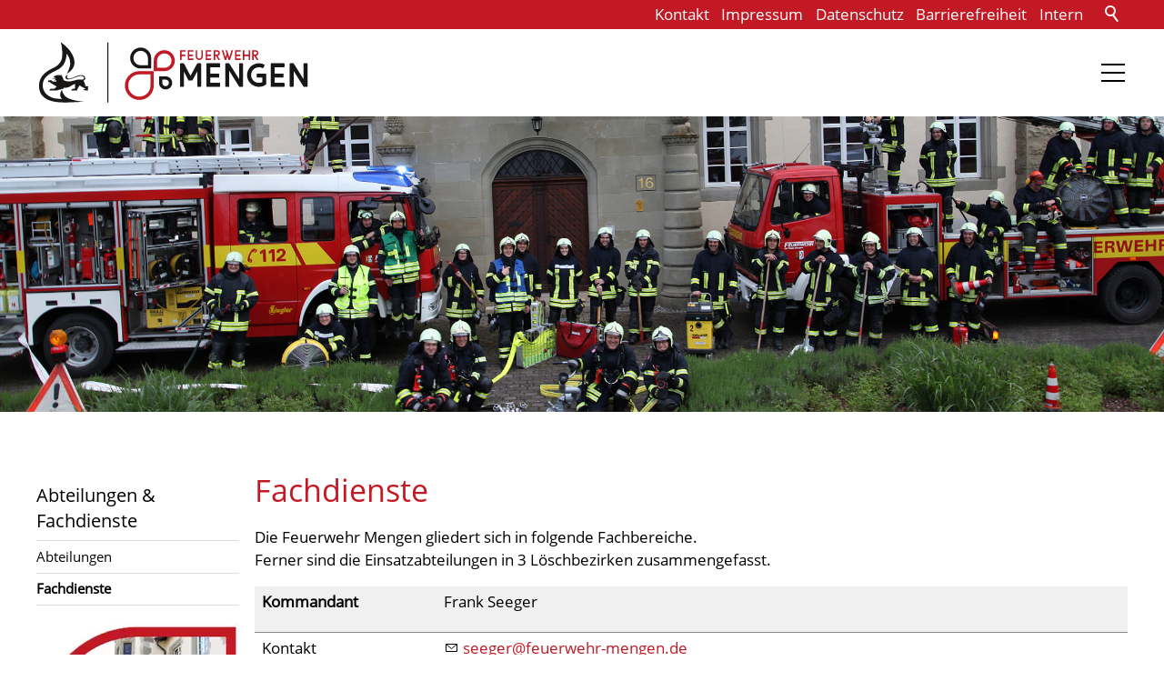

--- FILE ---
content_type: text/html; charset=utf-8
request_url: https://www.mengen.de/fw/abteilungen/fachabteilungen.php
body_size: 20463
content:
<!DOCTYPE html>
<html lang="de" class="pagestatus-init no-js no-weditor scrolled-top page_var20 object-default hasBlockLeft project-fw subdir-abteilungen navId-704404704404"><head><meta charset="UTF-8" /><title>Fachdienste</title><!--
      Diese Seite wurde mit Weblication® CMS erstellt.
      Weblication® ist ein Produkt der Scholl Communications AG in 77694 Kehl.
      Weitere Informationen finden Sie unter https://www.weblication.de bzw. https://scholl.de.
    --><meta name="Description" content="" /><meta name="Keywords" content="Abteilungen, Fachdienste" /><meta name="Robots" content="noarchive, index, noodp" /><meta name="viewport" content="width=device-width, initial-scale=1"/><meta name="Generator" content="Weblication® CMS"/><!--[if IE]><meta http-equiv="x-ua-compatible" content="IE=edge" /><![endif]--><meta name="format-detection" content="telephone=no"/><meta property="og:image" content="https://www.mengen.de/fw-wAssets/img/abteilungen/Gefahrgutzug.jpg" /><link rel="icon" href="/fw-wGlobal/wGlobal/layout/images/site-icons/favicon.png"/><link rel="apple-touch-icon" href="/fw-wGlobal/wGlobal/layout/images/site-icons/apple-touch-icon-152.png"/><script>document.documentElement.className = document.documentElement.className.replace('no-js', 'js');wNavidStandard='704404704404';wProjectPath='/fw'; </script><!--WNEOUC:<link rel="stylesheet" href="/fw-wGlobal/wGlobal/layout/styles/optimized/design_20a423ea959caf4399071b2f11cc6cdc.css?1718524649"/>:WNEOUC--><!--WEOUCO--><style>
@media only screen and (min-width: 1200px){}@media only screen and (max-width: 1199px){}@media only screen and (min-width: 992px){}@media only screen and (max-width: 991px){}@media only screen and (min-width: 768px){.hideIfViewport_m_min{display:none !important}}@media only screen and (max-width: 767px){.hideIfViewport_m_max{display:none !important}}@media only screen and (min-width: 576px){}@media only screen and (max-width: 575px){}@media only screen and (min-width: 415px){}@media only screen and (max-width: 414px){}@font-face{font-family:'Open Sans';font-style:normal;font-weight:400;src:local('Open-Sans'), local('Open-Sans'), url(/fw-wGlobal/wGlobal/layout/webfonts/opensans/OpenSans-Regular.ttf) format('truetype')}.isDarkBackground{}.isDarkBackground div, .isDarkBackground span, .isDarkBackground p, .isDarkBackground strong, .isDarkBackground em, .isDarkBackground ul, .isDarkBackground li{color:#FFFFFF}.isDarkBackground a, .isDarkBackground a *{color:rgba(255,255,255,0.7)}.isDarkBackground a:hover, .isDarkBackground a *:hover{color:#FFFFFF}.isDarkBackground .accordionHeaderOpener{}.isDarkBackground .accordionHeaderOpener:before, .isDarkBackground .accordionHeaderOpener:after{background-color:#FFFFFF !important}.isDarkBackground .text-sub{color:rgba(255,255,255,0.5)}.isDarkBackground .text-weak{color:rgba(255,255,255,0.5)}.isDarkBackground h1, .isDarkBackground h1 *{color:#FFFFFF}.isDarkBackground h2, .isDarkBackground h2 *{color:#FFFFFF}.isDarkBackground h3, .isDarkBackground h3 *{color:#FFFFFF}.isDarkBackground h4, .isDarkBackground h4 *, .isDarkBackground h5, .isDarkBackground h5 *, .isDarkBackground h6, .isDarkBackground h6 *{color:#FFFFFF}.isDarkBackground .listDefault, .isDarkBackground .listSearch{}.isDarkBackground .listDefault .listEntryTitle, .isDarkBackground .listSearch .listEntryTitle{color:#FFFFFF}.isDarkBackground .listDefault .listEntryDate, .isDarkBackground .listSearch .listEntryDate{color:rgba(255,255,255,0.4)}.isDarkBackground .listDefault .listEntryDescription, .isDarkBackground .listDefault .listEntryDescription *, .isDarkBackground .listSearch .listEntryDescription, .isDarkBackground .listSearch .listEntryDescription *{color:rgba(255,255,255,0.6)}.isDarkBackground .listDefault .listEntryUrl > a, .isDarkBackground .listSearch .listEntryUrl > a{color:rgba(255,255,255,0.7)}.isDarkBackground .listDefault .listEntryUrl > a:hover, .isDarkBackground .listSearch .listEntryUrl > a:hover{color:#FFFFFF}.isDarkBackground .isLightBackground{}.isDarkBackground .isLightBackground div, .isDarkBackground .isLightBackground span, .isDarkBackground .isLightBackground p, .isDarkBackground .isLightBackground strong, .isDarkBackground .isLightBackground em, .isDarkBackground .isLightBackground ul, .isDarkBackground .isLightBackground li{color:#000000}.isDarkBackground .isLightBackground a, .isDarkBackground .isLightBackground a *{color:#c31924}.isDarkBackground .isLightBackground a:hover, .isDarkBackground .isLightBackground a *:hover{color:rgba(0,0,0,0.8)}.isDarkBackground .isLightBackground .accordionHeaderOpener{}.isDarkBackground .isLightBackground .accordionHeaderOpener:before, .isDarkBackground .isLightBackground .accordionHeaderOpener:after{background-color:#000000 !important}.isDarkBackground .isLightBackground .text-sub{color:rgba(0,0,0,0.5)}.isDarkBackground .isLightBackground .text-weak{color:rgba(0,0,0,0.4)}.isDarkBackground .isLightBackground h1, .isDarkBackground .isLightBackground h1 *{color:#c31924}.isDarkBackground .isLightBackground h2, .isDarkBackground .isLightBackground h2 *{color:#c31924}.isDarkBackground .isLightBackground h3, .isDarkBackground .isLightBackground h3 *{color:#c31924}.isDarkBackground .isLightBackground h4, .isDarkBackground .isLightBackground h4 *, .isDarkBackground .isLightBackground h5, .isDarkBackground .isLightBackground h5 *, .isDarkBackground .isLightBackground h6, .isDarkBackground .isLightBackground h6 *{color:#000000}.isDarkBackground .isLightBackground .listDefault, .isDarkBackground .isLightBackground .listSearch{}.isDarkBackground .isLightBackground .listDefault .listEntryTitle, .isDarkBackground .isLightBackground .listSearch .listEntryTitle{color:#000000}.isDarkBackground .isLightBackground .listDefault .listEntryDate, .isDarkBackground .isLightBackground .listSearch .listEntryDate{color:rgba(0,0,0,0.4)}.isDarkBackground .isLightBackground .listDefault .listEntryDescription, .isDarkBackground .isLightBackground .listDefault .listEntryDescription *, .isDarkBackground .isLightBackground .listSearch .listEntryDescription, .isDarkBackground .isLightBackground .listSearch .listEntryDescription *{color:rgba(0,0,0,0.6)}.isDarkBackground .isLightBackground .listDefault .listEntryUrl > a, .isDarkBackground .isLightBackground .listSearch .listEntryUrl > a{color:#c31924}.isDarkBackground .isLightBackground .listDefault .listEntryUrl > a:hover, .isDarkBackground .isLightBackground .listSearch .listEntryUrl > a:hover{color:rgba(0,0,0,0.8)}#cookieNotice{display:none;position:fixed;z-index:120;top:0;left:0;width:100vw;height:100vh;pointer-events:none;background:none}#cookieNotice #cookieNoticeInner{pointer-events:auto;display:flex;align-items:center;justify-content:center;width:100vw;height:100vh}#cookieNotice #cookieNoticeInner > div{position:relative;left:0;top:0;width:100vw;height:100vh;-webkit-overflow-scrolling:touch;overflow-y:auto;background-color:#F0F0F0;border-top:solid 1px #DDDDDD;box-shadow:0 0 20px rgba(0,0,0,0.6);padding:2rem;text-align:center}#cookieNotice #cookieNoticeInner .elementInfo{padding:1rem}#cookieNotice #cookieNoticeInner .elementInfo *{font-size:0.8rem;line-height:120%}#cookieNotice #cookieNoticeInner a{white-space:nowrap}#cookieNotice #cookieNoticeInner button{margin-bottom:0.3rem}#cookieNotice #buttonEditCookieNotice{position:absolute;top:32px;right:4px}#cookieNotice #cookieNoticeSelection{}#cookieNotice #cookieNoticeSelection .cookieNoticeSelectionEntry{display:block;padding-right:0.5rem;font-size:0.9rem}#cookieNotice #cookieNoticeSelection .cookieNoticeSelectionEntry.cookieNoticeSelectionEntryEssential{font-weight:bold}#cookieNotice #cookieNoticeSelection .cookieNoticeSelectionEntry input, #cookieNotice #cookieNoticeSelection .cookieNoticeSelectionEntry label{vertical-align:middle;line-height:20px}#cookieNotice #cookieNoticeSelection .cookieNoticeSelectionEntry label{font-size:0.9rem;color:#000000;padding-left:4px}#cookieNotice #cookieNoticePrivacyDetails{padding:0 0 0.8rem 0}#cookieNotice #cookieNoticePrivacyDetails a{color:#a0a0a0;text-decoration:none}#cookieNotice #containerRememberDataSecurityPreferences{}#cookieNotice #containerRememberDataSecurityPreferences input, #cookieNotice #containerRememberDataSecurityPreferences label{vertical-align:middle;line-height:20px}#cookieNotice #containerRememberDataSecurityPreferences label{font-size:0.9rem;color:rgba(0,0,0,0.5);padding-left:4px}#cookieNotice div#cookieNoticeCloser{cursor:pointer;box-sizing:border-box;display:none;position:absolute;z-index:3;right:0;top:0;width:32px;height:32px;font-size:0;color:transparent;border:none;background-color:transparent;transition:transform 0.3s ease-in-out}#cookieNotice div#cookieNoticeCloser:hover{transition:all 0.3s linear}#cookieNotice div#cookieNoticeCloser:before{content:'';position:absolute;left:0;width:26px;height:11px;margin:6px 0 0 3px;border-top:solid 2px #c31924;transform:rotate(45deg);transform-origin:2px 5px}#cookieNotice div#cookieNoticeCloser:after{content:'';position:absolute;left:0;width:26px;height:20px;margin:6px 0 0 4px;border-bottom:solid 2px #c31924;transform:rotate(-45deg);transform-origin:2px 16px}#cookieNotice.hasOpenedByClick #cookieNoticeCloser{display:block}#cookieNotice.infoOnly #cookieNoticeCloser{display:block}#cookieNotice.infoOnly button#cookieNoticeCloser{margin-left:5px;display:inline-block}@media (min-width: 768px){#cookieNotice #cookieNoticeInner > div{width:50vw;height:auto;max-height:96%}}#cookieNotice.bottom{}#cookieNotice.bottom #cookieNoticeInner{position:fixed;display:block;bottom:0;width:100%;height:auto}#cookieNotice.bottom #cookieNoticeInner > div{position:relative;left:0;bottom:0;width:100%;height:auto;-webkit-overflow-scrolling:touch;overflow-y:auto;background-color:#F0F0F0;border-top:solid 1px #DDDDDD;box-shadow:0 0 20px rgba(0,0,0,0.6);padding:1rem;text-align:center}#cookieNotice.bottom #cookieNoticeCloser{display:block}#cookieNotice.blockPage{pointer-events:auto;background:rgba(0,0,0,0.2)}html.embedpage-body-open{overflow:hidden}html.wglBox{}html.ios .wLightbox .wLightboxOuter .wLightboxInner{-webkit-overflow-scrolling:touch}@media only screen and (min-width: 768px){}@media only screen and (min-width: 768px){}@media only screen and (min-width: 768px){}@media only screen and (min-width: 768px){}@media only screen and (min-width: 768px){}@media only screen and (min-width: 768px){}#blockContentInner{}#blockContentInner .elementSection > div, #blockContentInner .elementSectionObjectEventMulti > div, #blockContentInner .elementSectionObjectContactPerson > div{}html:lang(en) .wReaderPanelEmbed .wButtonStartReading:before{content:'Read aloud'}html:lang(en) .wReaderPanelEmbed .wButtonStopReading:before{content:'Stop'}#blockHeader #scrollProgress{position:absolute}html{overflow-y:scroll;-webkit-text-size-adjust:100%;font-size:17px}html.zoom-l{font-size:22.1px}@media only screen and (min-width: 768px){html{font-size:17px}html.zoom-l{font-size:22.1px}}@media only screen and (min-width: 992px){html{font-size:17px}html.zoom-l{font-size:22.1px}}@media only screen and (min-width: 1200px){html{font-size:17px}html.zoom-l{font-size:22.1px}}body{margin:0;padding:0;font-family:Open Sans, Sans-serif;font-size:1rem;line-height:150%;color:#000000;background:#FFFFFF;-webkit-tap-highlight-color:transparent}body.bodyBlank{background:none;background-color:transparent}#blockPage{}@media only screen and (min-width: 992px){#blockPage{margin-top:0;margin-bottom:0}}#blockHeader{width:100%;padding:0;background:#FFFFFF;position:relative;z-index:1;position:fixed;z-index:100;top:0}#blockHeader #blockHeaderBefore{height:32px;width:100%;line-height:32px;color:#FFFFFF;background:#c31924;padding:0}#blockHeader #blockHeaderBefore #blockHeaderBeforeInner{position:relative}#blockHeader #blockHeaderBefore #blockHeaderBeforeInner .wConfigMaskOpener{opacity:0.2;transition:opacity 0.2s linear}#blockHeader #blockHeaderBefore #blockHeaderBeforeInner .wConfigMaskOpener:hover{opacity:1}#blockHeader #blockHeaderBefore #navigationMeta{background-color:transparent}#blockHeader #blockHeaderBefore #navigationMeta ul{list-style-type:none;margin:0;padding:0}#blockHeader #blockHeaderBefore #navigationMeta ul li{display:block;float:left;margin:0;padding:0}#blockHeader #blockHeaderBefore #navigationMeta ul li > a{display:block;font-size:1rem;color:#FFFFFF;padding:0rem 0.4rem;text-decoration:none}#blockHeader #blockHeaderBefore #navigationMeta ul li.selected, #blockHeader #blockHeaderBefore #navigationMeta ul li.descendantSelected{}#blockHeader #blockHeaderBefore #navigationMeta ul li.selected > a, #blockHeader #blockHeaderBefore #navigationMeta ul li.descendantSelected > a{color:#F0F0F0}#blockHeader #blockHeaderBefore #navigationMeta ul li:hover{}#blockHeader #blockHeaderBefore #navigationMeta ul li:hover > a{color:#F0F0F0}#blockHeader #blockHeaderBefore #navigationMeta ul li > a:active{color:#F0F0F0}#blockHeader #blockHeaderBefore #navigationMeta ul li:last-child > a{padding:0rem 1rem 0rem 0.4rem}#blockHeader #blockHeaderBefore #navigationMeta .navLevelEmbed{display:none;position:absolute;z-index:101;width:100%;max-height:calc(100vh - 48px - 36px);left:0;margin:0;padding:40px 40px 40px 40px;overflow:auto;background-color:#F0F0F0;border-style:solid;border-width:1px;border-color:#F0F0F0;color:#000000}#blockHeader #blockHeaderBefore #navigationMeta .navLevelEmbed .elementSection, #blockHeader #blockHeaderBefore #navigationMeta .navLevelEmbed .elementSectionObjectEventMulti, #blockHeader #blockHeaderBefore #navigationMeta .navLevelEmbed .elementSectionObjectContactPerson{padding:0 !important}#blockHeader #blockHeaderBefore #navigationMeta{display:block;float:right}#blockHeader #blockHeaderBefore #navigationMeta > ul{margin:0 auto;float:right}#blockHeader #blockHeaderBefore #searchBox{position:absolute}#blockHeader #blockHeaderBefore #searchBox .searchBoxContainer{display:block;position:relative;height:32px;width:32px}#blockHeader #blockHeaderBefore #searchBox .searchBoxContainer .searchBoxLabel{display:block}#blockHeader #blockHeaderBefore #searchBox .searchBoxContainer .searchBoxLabel > label{font-size:0;display:block}#blockHeader #blockHeaderBefore #searchBox .searchBoxContainer .searchBoxLabel > label:before{content:'';pointer-events:none;position:absolute;top:6px;left:7px;width:12px;height:12px;border:solid 2px #FFFFFF;border-radius:50%;z-index:11}#blockHeader #blockHeaderBefore #searchBox .searchBoxContainer .searchBoxLabel > label:after{content:'';pointer-events:none;position:absolute;top:5px;left:5px;width:9px;height:2px;background-color:#FFFFFF;transform:rotate(54deg);margin-top:14px;margin-left:9px;z-index:11}#blockHeader #blockHeaderBefore #searchBox .searchBoxContainer .searchBoxElement{}#blockHeader #blockHeaderBefore #searchBox .searchBoxContainer .searchBoxElement .searchTerm{position:absolute;cursor:pointer;z-index:10;top:2px;right:0;width:32px;height:28px;line-height:26px;margin:0;padding:0 4px;opacity:0;border:solid 1px #DDDDDD;transition:all 0.3s linear}#blockHeader #blockHeaderBefore #searchBox .searchBoxContainer .searchBoxElement .searchTerm:focus{width:120px;right:32px;opacity:1}#blockHeader #blockHeaderBefore #searchBox .searchBoxContainer .searchBoxElement #searchSuggestOuter{display:none}#blockHeader #blockHeaderBefore #searchBox .searchBoxContainer .searchBoxElement.hasFocus #searchSuggestOuter{display:block;position:absolute;top:29px;right:32px;z-index:20;background-color:#FFFFFF;color:#000000;border:solid 1px #DDDDDD}#blockHeader #blockHeaderBefore #searchBox .searchBoxContainer .searchBoxElement.hasFocus #searchSuggestOuter .searchSuggestEntry{padding:2px 6px;cursor:pointer}#blockHeader #blockHeaderBefore #searchBox .searchBoxContainer .searchBoxElement.hasFocus #searchSuggestOuter .searchSuggestEntry:first-child{padding:4px 6px 2px 6px}#blockHeader #blockHeaderBefore #searchBox .searchBoxContainer .searchBoxElement.hasFocus #searchSuggestOuter .searchSuggestEntry:last-child{padding:2px 6px 4px 6px}#blockHeader #blockHeaderBefore #searchBox .searchBoxContainer .searchBoxElement.hasFocus #searchSuggestOuter .searchSuggestEntry:hover{background-color:#F0F0F0}#blockHeader #blockHeaderBefore #searchBox .searchBoxContainer #searchSubmit{display:none}#blockHeader #blockHeaderBefore #searchBox{position:relative;float:right}#blockHeader #blockHeaderMain{height:48px}#blockHeader #blockHeaderMain #blockHeaderMainInner{max-width:1200px;position:relative;margin:0 auto}#blockHeader #blockHeaderMain #logo{position:absolute;z-index:2;margin:8px 0 0 1rem}#blockHeader #blockHeaderMain #logo > img, #blockHeader #blockHeaderMain #logo > svg{height:32px;width:auto;display:block}#blockHeader #blockHeaderMain #logo .logoImgFull{display:none}#blockHeader #blockHeaderMain #logo .logoImgOnScroll{display:none}#blockHeader #blockHeaderMain html.navmenu-open{overflow:hidden}#blockHeader #blockHeaderMain #navigationMain{width:100%;position:relative}#blockHeader #blockHeaderMain #navigationMain > nav{display:block;position:fixed;top:0;left:0;width:100vw;height:0;margin-bottom:1rem;padding:0 1rem;overflow:auto;background-color:#F0F0F0;transition:all 0.3s ease-in-out}.navmenu-open #blockHeader #blockHeaderMain #navigationMain > nav{display:block;height:600px;height:calc(100vh - 80px)}#blockHeader #blockHeaderMain #navigationMain ul{list-style-type:none;margin:0;padding:0}#blockHeader #blockHeaderMain #navigationMain li{position:relative;display:block;margin:0;padding:0}#blockHeader #blockHeaderMain #navigationMain li > a{display:block;text-decoration:none;text-align:left}#blockHeader #blockHeaderMain #navigationMain li > ul{display:none}#blockHeader #blockHeaderMain #navigationMain li.selected, #blockHeader #blockHeaderMain #navigationMain li.descendantSelected{}#blockHeader #blockHeaderMain #navigationMain li.selected > ul, #blockHeader #blockHeaderMain #navigationMain li.descendantSelected > ul{display:block}#blockHeader #blockHeaderMain #navigationMain > nav{}#blockHeader #blockHeaderMain #navigationMain > nav > ul{max-width:1200px;margin:0 auto}#blockHeader #blockHeaderMain #navigationMain > nav > ul > li{}#blockHeader #blockHeaderMain #navigationMain > nav > ul > li > a{font-size:1.7rem;line-height:2.6rem;color:#c31924;background-color:transparent;padding:0.7rem 3rem 0.7rem 1rem}#blockHeader #blockHeaderMain #navigationMain > nav > ul > li.selected, #blockHeader #blockHeaderMain #navigationMain > nav > ul > li.descendantSelected{}#blockHeader #blockHeaderMain #navigationMain > nav > ul > li.selected > a, #blockHeader #blockHeaderMain #navigationMain > nav > ul > li.descendantSelected > a{color:#000000;background-color:transparent}#blockHeader #blockHeaderMain #navigationMain > nav > ul > li:hover{}#blockHeader #blockHeaderMain #navigationMain > nav > ul > li:hover > a{color:#000000;background-color:transparent}#blockHeader #blockHeaderMain #navigationMain > nav > ul > li > a:active{color:#000000;background-color:rgba(0,0,0,0.05)}#blockHeader #blockHeaderMain #navigationMain > nav > ul > li span.navpointToggler{position:absolute;cursor:pointer;right:0;top:0;width:32px;height:2.6rem;padding:0.7rem;padding-right:0;box-sizing:content-box}#blockHeader #blockHeaderMain #navigationMain > nav > ul > li span.navpointToggler:before, #blockHeader #blockHeaderMain #navigationMain > nav > ul > li span.navpointToggler:after{transition:all 0.3s ease-in-out;content:'';position:absolute;margin:21px 0 0 5px;display:block;width:14px;height:2px;background-color:#c31924;transform:rotate(40deg)}#blockHeader #blockHeaderMain #navigationMain > nav > ul > li span.navpointToggler:after{margin:21px 0 0 15px;transform:rotate(-40deg)}#blockHeader #blockHeaderMain #navigationMain > nav > ul > li span.navpointToggler.open{}#blockHeader #blockHeaderMain #navigationMain > nav > ul > li span.navpointToggler.open:before{transform:rotate(-40deg)}#blockHeader #blockHeaderMain #navigationMain > nav > ul > li span.navpointToggler.open:after{transform:rotate(40deg)}#blockHeader #blockHeaderMain #navigationMain > nav > ul > li > ul{}#blockHeader #blockHeaderMain #navigationMain > nav > ul > li > ul > li{}#blockHeader #blockHeaderMain #navigationMain > nav > ul > li > ul > li > a{font-size:1.0rem;line-height:1.6rem;color:#000000;background-color:transparent;padding:0.3rem 3rem 0.3rem 2rem}#blockHeader #blockHeaderMain #navigationMain > nav > ul > li > ul > li.selected, #blockHeader #blockHeaderMain #navigationMain > nav > ul > li > ul > li.descendantSelected{}#blockHeader #blockHeaderMain #navigationMain > nav > ul > li > ul > li.selected > a, #blockHeader #blockHeaderMain #navigationMain > nav > ul > li > ul > li.descendantSelected > a{color:#000000;background-color:transparent}#blockHeader #blockHeaderMain #navigationMain > nav > ul > li > ul > li:hover{}#blockHeader #blockHeaderMain #navigationMain > nav > ul > li > ul > li:hover > a{color:#000000;background-color:transparent}#blockHeader #blockHeaderMain #navigationMain > nav > ul > li > ul > li > a:active{color:#000000;background-color:rgba(0,0,0,0.05)}#blockHeader #blockHeaderMain #navigationMain > nav > ul > li > ul > li span.navpointToggler{height:1.6rem;padding:0.3rem;padding-right:0}#blockHeader #blockHeaderMain #navigationMain > nav > ul > li > ul > li > ul{}#blockHeader #blockHeaderMain #navigationMain > nav > ul > li > ul > li > ul > li{}#blockHeader #blockHeaderMain #navigationMain > nav > ul > li > ul > li > ul > li > a{font-size:0.8rem;line-height:1.2rem;color:#000000;padding:0.2rem 3rem 0.2rem 3rem}#blockHeader #blockHeaderMain #navigationMain > nav > ul > li > ul > li > ul > li.selected, #blockHeader #blockHeaderMain #navigationMain > nav > ul > li > ul > li > ul > li.descendantSelected{}#blockHeader #blockHeaderMain #navigationMain > nav > ul > li > ul > li > ul > li.selected > a, #blockHeader #blockHeaderMain #navigationMain > nav > ul > li > ul > li > ul > li.descendantSelected > a{color:#000000;background-color:transparent}#blockHeader #blockHeaderMain #navigationMain > nav > ul > li > ul > li > ul > li:hover{}#blockHeader #blockHeaderMain #navigationMain > nav > ul > li > ul > li > ul > li:hover > a{color:#000000;background-color:transparent}#blockHeader #blockHeaderMain #navigationMain > nav > ul > li > ul > li > ul > li > a:active{color:#000000;background-color:rgba(0,0,0,0.05)}#blockHeader #blockHeaderMain #navigationMain > nav > ul > li > ul > li > ul > li span.navpointToggler{height:1.2rem;padding:0.2rem;padding-right:0}#blockHeader #blockHeaderMain #navigationMain > nav > ul > li > ul > li > ul > li > ul{}#blockHeader #blockHeaderMain #navigationMain > nav > ul > li > ul > li > ul > li > ul > li{}#blockHeader #blockHeaderMain #navigationMain > nav > ul > li > ul > li > ul > li > ul > li > a{font-size:0.7rem;line-height:1.2rem;color:#000000;padding:0.1rem 3rem 0.1rem 4rem}#blockHeader #blockHeaderMain #navigationMain > nav > ul > li > ul > li > ul > li > ul > li.selected, #blockHeader #blockHeaderMain #navigationMain > nav > ul > li > ul > li > ul > li > ul > li.descendantSelected{}#blockHeader #blockHeaderMain #navigationMain > nav > ul > li > ul > li > ul > li > ul > li.selected > a, #blockHeader #blockHeaderMain #navigationMain > nav > ul > li > ul > li > ul > li > ul > li.descendantSelected > a{color:#000000;background-color:transparent}#blockHeader #blockHeaderMain #navigationMain > nav > ul > li > ul > li > ul > li > ul > li:hover{}#blockHeader #blockHeaderMain #navigationMain > nav > ul > li > ul > li > ul > li > ul > li:hover > a{color:#000000;background-color:transparent}#blockHeader #blockHeaderMain #navigationMain > nav > ul > li > ul > li > ul > li > ul > li > a:active{color:#000000;background-color:rgba(0,0,0,0.05)}#blockHeader #blockHeaderMain #navigationMain > nav > ul > li > ul > li > ul > li > ul > li span.navpointToggler{height:1.2rem;padding:0.2rem;padding-right:0}#blockHeader #blockHeaderMain #navigationMain .navLevelEmbed{display:none}#blockHeader #blockHeaderMain #navigationMain #navigationMainToggler{display:block;position:absolute;top:0;right:0;margin:0 0 0 0;cursor:pointer;width:32px;height:32px}#blockHeader #blockHeaderMain #navigationMain #navigationMainToggler > div:first-child{display:none;padding:12px 38px 12px 16px;color:#c31924;text-decoration:none;font-size:1.7rem;text-transform:uppercase}#blockHeader #blockHeaderMain #navigationMain #navigationMainToggler > div:last-child{position:relative;width:32px;height:32px}#blockHeader #blockHeaderMain #navigationMain #navigationMainToggler > div:last-child:before{content:'';position:absolute;width:26px;height:11px;margin:6px 0 0 3px;border-top:solid 2px #000000;border-bottom:solid 2px #000000;transition:all 0.3s linear, border-color 0.3s 0.3s linear}#blockHeader #blockHeaderMain #navigationMain #navigationMainToggler > div:last-child:after{content:'';position:absolute;width:26px;height:20px;margin:6px 0 0 3px;border-bottom:solid 2px #000000;transition:all 0.3s linear}#blockHeader #blockHeaderMain #navigationMain #navigationMainToggler.open > div:last-child:before{transform:rotate(45deg);transform-origin:2px 5px;border-bottom-color:transparent;transition:all 0.3s linear, border-color 0.1s linear}#blockHeader #blockHeaderMain #navigationMain #navigationMainToggler.open > div:last-child:after{transform:rotate(-45deg);transform-origin:2px 16px}@media only screen and (min-width: 576px){#blockHeader #blockHeaderMain #logo{margin:8px 0 0 1rem}}@media only screen and (max-width: 991px){#blockHeader #blockHeaderMain{}#blockHeader #blockHeaderMain #navigationMain{}#blockHeader #blockHeaderMain #navigationMain #navigationMainToggler{top:8px;right:16px}#blockHeader #blockHeaderMain #navigationMain > nav{margin-top:80px}}@media print and (max-width: 991px){#blockHeader #blockHeaderMain #navigationMain{display:none}}@media only screen and (min-width: 992px){#blockHeader{}#blockHeader #blockHeaderBefore{display:block;height:32px;line-height:32px;background:#c31924;padding:0 2rem;float:none}#blockHeader #blockHeaderBefore:after{display:table;overflow:hidden;visibility:hidden;clear:both;content:"";height:0;font-size:0;line-height:0}#blockHeader #blockHeaderBefore #blockHeaderBeforeInner{position:relative;margin:0 auto;max-width:1200px}#blockHeader #blockHeaderMain{height:96px;padding:0 2rem}#blockHeader #blockHeaderMain #logo{margin:12px 0 0 0;margin-top:12px}#blockHeader #blockHeaderMain #logo .logoImg{display:none}#blockHeader #blockHeaderMain #logo .logoImgFull{display:block}#blockHeader #blockHeaderMain #logo .logoImgOnScroll{display:none}#blockHeader #blockHeaderMain #logo > img, #blockHeader #blockHeaderMain #logo > svg{display:block;height:72px}#blockHeader #blockHeaderMain #navigationMain{position:absolute;width:100%;top:30px}#blockHeader #blockHeaderMain #navigationMain #navigationMainToggler{top:2px}#blockHeader #blockHeaderMain #navigationMain > nav{top:128px}}#blockBody{background:#FFFFFF;margin:0 auto;padding-top:48px}@media only screen and (min-width: 992px){#blockBody{padding-top:128px}}#blockBodyBefore{position:relative}@media only screen and (min-width: 992px){}#blockMain{position:relative;margin:0 auto;max-width:100%}#blockLeft{display:none;position:relative;padding:1rem}#blockLeft #navigationSub{background-color:transparent;width:100%;margin:0 0 20px 0}#blockLeft #navigationSub:empty{margin-bottom:0}#blockLeft #navigationSub > .wglButton{right:0}#blockLeft #navigationSub ul{list-style-type:none;margin:0;padding:0}#blockLeft #navigationSub a{display:block;text-decoration:none}#blockLeft #navigationSub > nav{}#blockLeft #navigationSub > nav .selectedNavpointMain{}#blockLeft #navigationSub > nav .selectedNavpointMain > a{font-family:inherit;font-size:1.2rem;line-height:140%;color:#000000;background-color:transparent;padding:0.5rem 0rem;font-weight:normal}#blockLeft #navigationSub > nav > ul{}#blockLeft #navigationSub > nav > ul > li{display:block;margin:0;padding:0;border-bottom:solid 1px #DDDDDD}#blockLeft #navigationSub > nav > ul > li[data-source='meta']{display:none}#blockLeft #navigationSub > nav > ul > li:first-child{border-top:solid 1px #DDDDDD}#blockLeft #navigationSub > nav > ul > li > a{font-family:inherit;font-size:0.9rem;line-height:140%;color:#000000;background-color:transparent;padding:0.4rem 0rem}#blockLeft #navigationSub > nav > ul > li > a:hover{color:#000000;background-color:transparent}#blockLeft #navigationSub > nav > ul > li > a:active{color:#000000;background-color:transparent}#blockLeft #navigationSub > nav > ul > li.selected, #blockLeft #navigationSub > nav > ul > li.descendantSelected{}#blockLeft #navigationSub > nav > ul > li.selected > a, #blockLeft #navigationSub > nav > ul > li.descendantSelected > a{color:#000000;background-color:transparent;font-weight:bold}#blockLeft #navigationSub > nav > ul > li > span.navpointToggler{display:none}#blockLeft #navigationSub > nav > ul > li > ul{margin-bottom:0.3rem}#blockLeft #navigationSub > nav > ul > li > ul > li{display:block;margin:0;padding:0}#blockLeft #navigationSub > nav > ul > li > ul > li > a{font-family:inherit;font-size:0.8rem;line-height:140%;color:#000000;background-color:transparent;padding:0.3rem 1rem}#blockLeft #navigationSub > nav > ul > li > ul > li > a:hover{color:#000000;background-color:transparent}#blockLeft #navigationSub > nav > ul > li > ul > li > a:active{color:#000000;background-color:transparent}#blockLeft #navigationSub > nav > ul > li > ul > li.selected, #blockLeft #navigationSub > nav > ul > li > ul > li.descendantSelected{}#blockLeft #navigationSub > nav > ul > li > ul > li.selected > a, #blockLeft #navigationSub > nav > ul > li > ul > li.descendantSelected > a{color:#000000;background-color:transparent;font-weight:bold}#blockLeft #navigationSub > nav > ul > li > ul > li > span.navpointToggler{display:none}#blockLeft #navigationSub > nav > ul > li > ul > li > ul{}#blockLeft #navigationSub > nav > ul > li > ul > li > ul > li{display:block;margin:0;padding:0}#blockLeft #navigationSub > nav > ul > li > ul > li > ul > li > a{font-family:inherit;font-size:0.8rem;line-height:140%;color:#000000;background-color:transparent;padding:0.3rem 2rem}#blockLeft #navigationSub > nav > ul > li > ul > li > ul > li > a:hover{color:#000000;background-color:transparent}#blockLeft #navigationSub > nav > ul > li > ul > li > ul > li > a:active{color:#000000;background-color:transparent}#blockLeft #navigationSub > nav > ul > li > ul > li > ul > li.selected, #blockLeft #navigationSub > nav > ul > li > ul > li > ul > li.descendantSelected{}#blockLeft #navigationSub > nav > ul > li > ul > li > ul > li.selected > a, #blockLeft #navigationSub > nav > ul > li > ul > li > ul > li.descendantSelected > a{color:#000000;background-color:transparent;font-weight:bold}#blockLeft #navigationSub > nav > ul > li > ul > li > ul > li > span.navpointToggler{display:none}@media only screen and (min-width: 992px){#blockLeft{float:left;width:240px;padding:3rem 1rem 0 0;display:block}}#blockContent{display:block;position:relative;background:#FFFFFF}#blockContent > div, #blockContent > div > div.wWebtagGroup > div > div > div{}#blockContent > div > .elementContent, #blockContent > div > .elementText, #blockContent > div > .elementTable, #blockContent > div > .elementPicture, #blockContent > div > .elementHeadline, #blockContent > div > .elementBox, #blockContent > div > div.wWebtagGroup > div > div > div > .elementContent, #blockContent > div > div.wWebtagGroup > div > div > div > .elementText, #blockContent > div > div.wWebtagGroup > div > div > div > .elementTable, #blockContent > div > div.wWebtagGroup > div > div > div > .elementPicture, #blockContent > div > div.wWebtagGroup > div > div > div > .elementHeadline, #blockContent > div > div.wWebtagGroup > div > div > div > .elementBox{margin-left:20px;margin-right:20px}@media only screen and (min-width: 992px){#blockContent{}#blockContent > div, #blockContent > div > div.wWebtagGroup > div > div > div{}#blockContent > div > .elementContent, #blockContent > div > .elementText, #blockContent > div > .elementTable, #blockContent > div > .elementPicture, #blockContent > div > .elementHeadline, #blockContent > div > .elementBox, #blockContent > div > div.wWebtagGroup > div > div > div > .elementContent, #blockContent > div > div.wWebtagGroup > div > div > div > .elementText, #blockContent > div > div.wWebtagGroup > div > div > div > .elementTable, #blockContent > div > div.wWebtagGroup > div > div > div > .elementPicture, #blockContent > div > div.wWebtagGroup > div > div > div > .elementHeadline, #blockContent > div > div.wWebtagGroup > div > div > div > .elementBox{max-width:960px;margin-left:auto;margin-right:auto}}#blockAfter{position:relative}@media only screen and (min-width: 992px){}#blockFooter{display:block;clear:both;position:relative;margin:0 auto}#blockFooter h1, #blockFooter h2, #blockFooter h3, #blockFooter h4, #blockFooter h5, #blockFooter h6{font-weight:normal}#blockFooter p, #blockFooter ul{}#blockFooter a{text-decoration:none;line-height:188%}#blockFooter a:before{margin-top:7px}.object-singlepage #blockHeader{background-color:#F0F0F0}.page_var10 #blockHeader, .page_var740 #blockHeader, .page_var730 #blockHeader, .page_var710 #blockHeader, .page_var1 #blockHeader{}.page_var20{}.page_var20 #blockMain{max-width:1200px;box-sizing:content-box;margin:0 auto;padding:0}.page_var20 #blockMain > div{box-sizing:border-box}.page_var20 #blockHeader, .page_var0 #blockHeader{}@media only screen and (min-width: 576px){.page_var20 #blockMain{padding:0 1rem}}@media only screen and (min-width: 992px){.page_var20 #blockMain{padding:0 2rem}}@media only screen and (min-width: 992px){.page_var20{}.page_var20 #blockContent{float:left;width:calc(100% - 240px)}}.page_var30 #blockHeader{}@media only screen and (min-width: 576px){}@media only screen and (min-width: 992px){}@media only screen and (min-width: 992px){}.page_var40 #blockHeader{}@media only screen and (min-width: 576px){}@media only screen and (min-width: 992px){}@media only screen and (min-width: 992px){}.page_var100 #blockHeader{}.page_var400 #blockHeader{max-width:none;z-index:3}.scrolled-top.page_var400 #blockHeader{background-color:transparent}.page_var400 #blockHeader #blockHeaderBefore{display:none}.scrolldirection-down.page_var400 #blockHeader, .scrolldirection-up.page_var400 #blockHeader{background:#FFFFFF}.page_var400.weditor #blockHeader{position:relative}.page_var500 #blockHeader{max-width:none;z-index:3}.scrolled-top.page_var500 #blockHeader{background-color:transparent}.page_var500 #blockHeader #blockHeaderBefore{display:none}.page_var500 #blockHeader #navigationMain{display:none}.scrolldirection-down.page_var500 #blockHeader, .scrolldirection-up.page_var500 #blockHeader{background:#FFFFFF}.page_var500.weditor #blockHeader{position:relative}.page_var730 #blockHeader{display:none}.page_var740 #blockHeader{display:none}.listDefaultBorder_var10 .listEntry .listEntryInner:after, .listDefault:after, .elementBox > .boxInner:after, #blockFooter:after, #blockMain:after, #blockBody:after, #blockHeader:after{display:table;overflow:hidden;visibility:hidden;clear:both;content:".";height:0;font-size:0;line-height:0}.clickable{cursor:pointer}.highlighted{background-color:#FFF69D}picture{line-height:0}picture img{max-width:100%}picture[data-lazyloading='1'] img.wglLazyLoadInit{background:transparent}html{box-sizing:border-box}*, *:before, *:after{box-sizing:inherit}img{}img .picture{margin:0;height:auto;max-width:100%;vertical-align:bottom}img .pictureLeft{float:left;margin:0 24px 10px 0;height:auto;max-width:100%;vertical-align:bottom}img .pictureCenter{margin:0 24px 4px 0;height:auto;max-width:100%;vertical-align:bottom}img .pictureRight{float:right;margin:0 0 4px 24px;height:auto;max-width:100%;vertical-align:bottom}p{margin:0 0 1rem 0}.alignCenter{text-align:center}ul{margin:0;padding:0;list-style:none}ol, ul{margin:0;padding:0}li{margin:0;padding:0}hr{margin:0 0 10px 0;border-color:#DDDDDD;border-style:solid none none none;height:0px}acronym, abbr{border-bottom:dotted 2px #c31924}blockquote{border-left:solid 4px #DDDDDD;padding-left:1rem}sup{font-size:70%;line-height:0;vertical-align:super}a{text-decoration:underline;color:#c31924}a > span{color:inherit !important}#blockLeft a, #blockFooter a{text-decoration:none}a.downloadIcon > span:first-child, a.iconUrl > span, a.intern:before, a.extern:before, a.box:before, a.boxPicture:before, a.download:before, a.pdf:before, a.doc:before, a.xls:before, a.audio:before, a.video:before, a.next:before, a.back:before, a.wpst:before, a.mail:before, a.wpst:before, span.phone:before, a.phone:before, span.fax:before, a.fax:before, span.mobile:before, a.mobile:before, a.maps:before, a.rss:before, a.vcf:before, a.ical:before{content:'';display:inline-block;outline:none;margin:4px 5px 0 0;width:16px;height:16px;vertical-align:top;background-position:0 0;background-repeat:no-repeat;flex:none}a.next, a.intern, a.extern, a.box, a.boxPicture, a.download, a.pdf, a.doc, a.xls, a.audio, a.video, a.next, a.back, a.wpst, a.wpst, a.mail, a.wpst, span.phone, a.phone, span.fax, a.fax, span.mobile, a.mobile, a.maps, a.rss, a.vcf, a.ical{}a.next > span, a.intern > span, a.extern > span, a.box > span, a.boxPicture > span, a.download > span, a.pdf > span, a.doc > span, a.xls > span, a.audio > span, a.video > span, a.next > span, a.back > span, a.wpst > span, a.mail > span, a.wpst > span, span.phone > span, a.phone > span, span.fax > span, a.fax > span, span.mobile > span, a.mobile > span, a.maps > span, a.rss > span, a.vcf > span, a.ical > span{display:inline-block;text-decoration:inherit;color:inherit;font:inherit;max-width:calc(100% - 20px)}body, .isDarkBackground .isLightBackground, .isDarkBackground .isInverseBackground{}body a.intern:before, .isDarkBackground .isLightBackground a.intern:before, .isDarkBackground .isInverseBackground a.intern:before{background-image:url("/fw-wGlobal/wGlobal/layout/images/links/optimized/intern@stroke(000000).svg")}body a.extern:before, .isDarkBackground .isLightBackground a.extern:before, .isDarkBackground .isInverseBackground a.extern:before{background-image:url("/fw-wGlobal/wGlobal/layout/images/links/optimized/extern@stroke(000000).svg")}body a.box:before, .isDarkBackground .isLightBackground a.box:before, .isDarkBackground .isInverseBackground a.box:before{background-image:url("/fw-wGlobal/wGlobal/layout/images/links/optimized/box@stroke(000000).svg")}body a.boxPicture:before, .isDarkBackground .isLightBackground a.boxPicture:before, .isDarkBackground .isInverseBackground a.boxPicture:before{background-image:url("/fw-wGlobal/wGlobal/layout/images/links/optimized/box@stroke(000000).svg")}body a.download:before, .isDarkBackground .isLightBackground a.download:before, .isDarkBackground .isInverseBackground a.download:before{background-image:url("/fw-wGlobal/wGlobal/layout/images/links/optimized/download@stroke(000000).svg")}body a.pdf:before, .isDarkBackground .isLightBackground a.pdf:before, .isDarkBackground .isInverseBackground a.pdf:before{background-image:url("/fw-wGlobal/wGlobal/layout/images/links/optimized/pdf@stroke(000000).svg")}body a.doc:before, .isDarkBackground .isLightBackground a.doc:before, .isDarkBackground .isInverseBackground a.doc:before{background-image:url("/fw-wGlobal/wGlobal/layout/images/links/optimized/doc@stroke(000000).svg")}body a.xls:before, .isDarkBackground .isLightBackground a.xls:before, .isDarkBackground .isInverseBackground a.xls:before{background-image:url("/fw-wGlobal/wGlobal/layout/images/links/optimized/xls@stroke(000000).svg")}body a.audio:before, .isDarkBackground .isLightBackground a.audio:before, .isDarkBackground .isInverseBackground a.audio:before{background-image:url("/fw-wGlobal/wGlobal/layout/images/links/optimized/audio@stroke(000000).svg")}body a.video:before, .isDarkBackground .isLightBackground a.video:before, .isDarkBackground .isInverseBackground a.video:before{background-image:url("/fw-wGlobal/wGlobal/layout/images/links/optimized/video@stroke(000000).svg")}body a.next:before, .isDarkBackground .isLightBackground a.next:before, .isDarkBackground .isInverseBackground a.next:before{background-image:url("/fw-wGlobal/wGlobal/layout/images/links/optimized/next@stroke(000000).svg")}body a.back:before, .isDarkBackground .isLightBackground a.back:before, .isDarkBackground .isInverseBackground a.back:before{background-image:url("/fw-wGlobal/wGlobal/layout/images/links/optimized/back@stroke(000000).svg")}body a.wpst:before, body a.mail:before, body a.wpst:before, .isDarkBackground .isLightBackground a.wpst:before, .isDarkBackground .isLightBackground a.mail:before, .isDarkBackground .isLightBackground a.wpst:before, .isDarkBackground .isInverseBackground a.wpst:before, .isDarkBackground .isInverseBackground a.mail:before, .isDarkBackground .isInverseBackground a.wpst:before{background-image:url("/fw-wGlobal/wGlobal/layout/images/links/optimized/mail@stroke(000000).svg")}body span.phone:before, body a.phone:before, .isDarkBackground .isLightBackground span.phone:before, .isDarkBackground .isLightBackground a.phone:before, .isDarkBackground .isInverseBackground span.phone:before, .isDarkBackground .isInverseBackground a.phone:before{background-image:url("/fw-wGlobal/wGlobal/layout/images/links/optimized/phone@stroke(000000).svg")}body span.fax:before, body a.fax:before, .isDarkBackground .isLightBackground span.fax:before, .isDarkBackground .isLightBackground a.fax:before, .isDarkBackground .isInverseBackground span.fax:before, .isDarkBackground .isInverseBackground a.fax:before{background-image:url("/fw-wGlobal/wGlobal/layout/images/links/optimized/fax@stroke(000000).svg")}body span.mobile:before, body a.mobile:before, .isDarkBackground .isLightBackground span.mobile:before, .isDarkBackground .isLightBackground a.mobile:before, .isDarkBackground .isInverseBackground span.mobile:before, .isDarkBackground .isInverseBackground a.mobile:before{background-image:url("/fw-wGlobal/wGlobal/layout/images/links/optimized/mobile@stroke(000000).svg")}body a.maps:before, .isDarkBackground .isLightBackground a.maps:before, .isDarkBackground .isInverseBackground a.maps:before{background-image:url("/fw-wGlobal/wGlobal/layout/images/links/optimized/maps@stroke(000000).svg")}body a.rss:before, .isDarkBackground .isLightBackground a.rss:before, .isDarkBackground .isInverseBackground a.rss:before{background-image:url("/fw-wGlobal/wGlobal/layout/images/links/rss.svg")}body a.vcf:before, .isDarkBackground .isLightBackground a.vcf:before, .isDarkBackground .isInverseBackground a.vcf:before{background-image:url("/fw-wGlobal/wGlobal/layout/images/links/optimized/vcf@stroke(000000).svg")}body a.ical:before, .isDarkBackground .isLightBackground a.ical:before, .isDarkBackground .isInverseBackground a.ical:before{background-image:url("/fw-wGlobal/wGlobal/layout/images/links/optimized/ical@stroke(000000).svg")}.isDarkBackground{}.isDarkBackground a.intern:before{background-image:url("/fw-wGlobal/wGlobal/layout/images/links/optimized/intern@stroke(FFFFFF).svg")}.isDarkBackground a.extern:before{background-image:url("/fw-wGlobal/wGlobal/layout/images/links/optimized/extern@stroke(FFFFFF).svg")}.isDarkBackground a.box:before{background-image:url("/fw-wGlobal/wGlobal/layout/images/links/optimized/box@stroke(FFFFFF).svg")}.isDarkBackground a.boxPicture:before{background-image:url("/fw-wGlobal/wGlobal/layout/images/links/optimized/box@stroke(FFFFFF).svg")}.isDarkBackground a.download:before{background-image:url("/fw-wGlobal/wGlobal/layout/images/links/optimized/download@stroke(FFFFFF).svg")}.isDarkBackground a.pdf:before{background-image:url("/fw-wGlobal/wGlobal/layout/images/links/optimized/pdf@stroke(FFFFFF).svg")}.isDarkBackground a.doc:before{background-image:url("/fw-wGlobal/wGlobal/layout/images/links/optimized/doc@stroke(FFFFFF).svg")}.isDarkBackground a.xls:before{background-image:url("/fw-wGlobal/wGlobal/layout/images/links/optimized/xls@stroke(FFFFFF).svg")}.isDarkBackground a.audio:before{background-image:url("/fw-wGlobal/wGlobal/layout/images/links/optimized/audio@stroke(FFFFFF).svg")}.isDarkBackground a.video:before{background-image:url("/fw-wGlobal/wGlobal/layout/images/links/optimized/video@stroke(FFFFFF).svg")}.isDarkBackground a.next:before{background-image:url("/fw-wGlobal/wGlobal/layout/images/links/optimized/next@stroke(FFFFFF).svg")}.isDarkBackground a.back:before{background-image:url("/fw-wGlobal/wGlobal/layout/images/links/optimized/back@stroke(FFFFFF).svg")}.isDarkBackground a.wpst:before, .isDarkBackground a.mail:before, .isDarkBackground a.wpst:before{background-image:url("/fw-wGlobal/wGlobal/layout/images/links/optimized/mail@stroke(FFFFFF).svg")}.isDarkBackground a.phone:before{background-image:url("/fw-wGlobal/wGlobal/layout/images/links/optimized/phone@stroke(FFFFFF).svg")}.isDarkBackground a.fax:before{background-image:url("/fw-wGlobal/wGlobal/layout/images/links/optimized/fax@stroke(FFFFFF).svg")}.isDarkBackground a.mobile:before{background-image:url("/fw-wGlobal/wGlobal/layout/images/links/optimized/mobile@stroke(FFFFFF).svg")}.isDarkBackground a.maps:before{background-image:url("/fw-wGlobal/wGlobal/layout/images/links/optimized/maps@stroke(FFFFFF).svg")}.isDarkBackground a.rss:before{background-image:url("/fw-wGlobal/wGlobal/layout/images/links/rss.svg")}.isDarkBackground a.vcf:before{background-image:url("/fw-wGlobal/wGlobal/layout/images/links/optimized/vcf@stroke(FFFFFF).svg")}.isDarkBackground a.ical:before{background-image:url("/fw-wGlobal/wGlobal/layout/images/links/optimized/ical@stroke(FFFFFF).svg")}a.downloadIcon{background-image:none !important}a.downloadIcon.downloadIcon:before{display:none}a.phone[href=''], a.phone[href='#'], a.phone:not([href]), a.fax[href=''], a.fax[href='#'], a.fax:not([href]), a.mobile[href=''], a.mobile[href='#'], a.mobile:not([href]){pointer-events:none;cursor:text;text-decoration:none;color:#000000}a:hover{text-decoration:none;color:rgba(0,0,0,0.8)}a.wpst{}.isDarkBackground .linkButton, .isDarkBackground .listEntryElementLink_var20 a, .isDarkBackground .listLoaderMore > a, .isDarkBackground .elementSectionObjectNews .linkDetails, .isDarkBackground .elementLink_var10 > a, .isDarkBackground .elementObjectContactPerson .elementObjectContactPersonData .elementObjectContactPersonVcard > a, .isDarkBackground .elementCategoryFilterListButton_var10 div.quickfilterButtons span{color:#000000;background-color:#FFFFFF;border-color:#DDDDDD}.isDarkBackground .isLightBackground .linkButton, .isDarkBackground .isLightBackground .listEntryElementLink_var20 a, .isDarkBackground .isLightBackground .listLoaderMore > a, .isDarkBackground .isLightBackground .elementSectionObjectNews .linkDetails, .isDarkBackground .isLightBackground .elementLink_var10 > a, .isDarkBackground .isLightBackground .elementObjectContactPerson .elementObjectContactPersonData .elementObjectContactPersonVcard > a, .isDarkBackground .isLightBackground .elementCategoryFilterListButton_var10 div.quickfilterButtons span{color:#FFFFFF;background-color:#181715;border-color:#181715}.isDarkBackground .linkButton:hover, .isDarkBackground .listEntryElementLink_var20 a:hover, .isDarkBackground .listLoaderMore > a:hover, .isDarkBackground .elementSectionObjectNews .linkDetails:hover, .isDarkBackground .elementLink_var10 > a:hover, .isDarkBackground .elementObjectContactPerson .elementObjectContactPersonData .elementObjectContactPersonVcard > a:hover, .isDarkBackground .elementCategoryFilterListButton_var10 div.quickfilterButtons span:hover{color:#000000;background-color:rgba(255,255,255,0.8);border-color:rgba(255,255,255,0.8)}.isDarkBackground .isLightBackground .linkButton:hover, .isDarkBackground .isLightBackground .listEntryElementLink_var20 a:hover, .isDarkBackground .isLightBackground .listLoaderMore > a:hover, .isDarkBackground .isLightBackground .elementSectionObjectNews .linkDetails:hover, .isDarkBackground .isLightBackground .elementLink_var10 > a:hover, .isDarkBackground .isLightBackground .elementObjectContactPerson .elementObjectContactPersonData .elementObjectContactPersonVcard > a:hover, .isDarkBackground .isLightBackground .elementCategoryFilterListButton_var10 div.quickfilterButtons span:hover{color:#FFFFFF;background-color:rgba(24,23,21,0.8);border-color:rgba(24,23,21,0.8)}.isDarkBackground .linkButton:active, .isDarkBackground .listEntryElementLink_var20 a:active, .isDarkBackground .listLoaderMore > a:active, .isDarkBackground .elementSectionObjectNews .linkDetails:active, .isDarkBackground .elementLink_var10 > a:active, .isDarkBackground .elementObjectContactPerson .elementObjectContactPersonData .elementObjectContactPersonVcard > a:active, .isDarkBackground .elementCategoryFilterListButton_var10 div.quickfilterButtons span:active{color:#000000;background-color:rgba(255,255,255,0.6);border-color:rgba(255,255,255,0.6)}.isDarkBackground .isLightBackground .linkButton:active, .isDarkBackground .isLightBackground .listEntryElementLink_var20 a:active, .isDarkBackground .isLightBackground .listLoaderMore > a:active, .isDarkBackground .isLightBackground .elementSectionObjectNews .linkDetails:active, .isDarkBackground .isLightBackground .elementLink_var10 > a:active, .isDarkBackground .isLightBackground .elementObjectContactPerson .elementObjectContactPersonData .elementObjectContactPersonVcard > a:active, .isDarkBackground .isLightBackground .elementCategoryFilterListButton_var10 div.quickfilterButtons span:active{color:#FFFFFF;background-color:rgba(24,23,21,0.6);border-color:rgba(24,23,21,0.6)}.isDarkBackground .linkButtonWhite:hover, .isDarkBackground .listDefaultLink_var41 .listEntryLink a:hover, .isDarkBackground .elementLink_var11 > a:hover{color:#000000;background-color:rgba(255,255,255,0.8);border-color:rgba(255,255,255,0.8)}.isDarkBackground .isLightBackground .linkButtonWhite:hover, .isDarkBackground .isLightBackground .listDefaultLink_var41 .listEntryLink a:hover, .isDarkBackground .isLightBackground .elementLink_var11 > a:hover{color:#FFFFFF;background-color:rgba(24,23,21,0.8);border-color:rgba(24,23,21,0.8)}.isDarkBackground .linkButtonWhite:active, .isDarkBackground .listDefaultLink_var41 .listEntryLink a:active, .isDarkBackground .elementLink_var11 > a:active{color:#000000;background-color:rgba(255,255,255,0.6);border-color:rgba(255,255,255,0.6)}.isDarkBackground .isLightBackground .linkButtonWhite:active, .isDarkBackground .isLightBackground .listDefaultLink_var41 .listEntryLink a:active, .isDarkBackground .isLightBackground .elementLink_var11 > a:active{color:#FFFFFF;background-color:rgba(24,23,21,0.6);border-color:rgba(24,23,21,0.6)}.isDarkBackground .linkButtonNeutral{color:rgba(255,255,255,0.7);background-color:transparent;border-color:transparent}.isDarkBackground .isLightBackground .linkButtonNeutral{color:#c31924;background-color:transparent;border-color:transparent}.isDarkBackground .linkButtonNeutral:hover{color:#FFFFFF;background-color:transparent;border-color:transparent}.isDarkBackground .isLightBackground .linkButtonNeutral:hover{color:rgba(0,0,0,0.8);background-color:transparent;border-color:transparent}.isDarkBackground .linkButtonNeutral:active, .isDarkBackground .linkButtonNeutral.selected{color:#FFFFFF;background-color:transparent;border-color:#FFFFFF}.isDarkBackground .isLightBackground .linkButtonNeutral:active, .isDarkBackground .isLightBackground .linkButtonNeutral.selected{color:rgba(0,0,0,0.8);background-color:transparent;border-color:rgba(0,0,0,0.8)}.isDarkBackground .linkButtonGhost, .isDarkBackground .listPictureAlbumTeaser_var0 .linkGallery, .isDarkBackground .listEntryElementLink_var30 a, .isDarkBackground .listDefaultLink_var32 .listEntryLink a, .isDarkBackground .listDefaultLink_var31 .listEntryLink a, .isDarkBackground .listDefaultLink_var30 .listEntryLink a, .isDarkBackground .listBannerSliderInfolayer_var50 .listEntry .listEntryInfoLayerInner .listEntryLink > *, .isDarkBackground .listBannerSlider_var400 .listEntries .listEntry .listEntryInfoLayer .listEntryLink > *, .isDarkBackground .elementLink_var50 > a, .isDarkBackground .elementCategoryFilterList .quickfilterButtons span{color:rgba(255,255,255,0.7);background-color:transparent;border-color:rgba(255,255,255,0.7)}.isDarkBackground .isLightBackground .linkButtonGhost, .isDarkBackground .isLightBackground .listPictureAlbumTeaser_var0 .linkGallery, .isDarkBackground .isLightBackground .listEntryElementLink_var30 a, .isDarkBackground .isLightBackground .listDefaultLink_var32 .listEntryLink a, .isDarkBackground .isLightBackground .listDefaultLink_var31 .listEntryLink a, .isDarkBackground .isLightBackground .listDefaultLink_var30 .listEntryLink a, .isDarkBackground .isLightBackground .listBannerSliderInfolayer_var50 .listEntry .listEntryInfoLayerInner .listEntryLink > *, .isDarkBackground .isLightBackground .listBannerSlider_var400 .listEntries .listEntry .listEntryInfoLayer .listEntryLink > *, .isDarkBackground .isLightBackground .elementLink_var50 > a, .isDarkBackground .isLightBackground .elementCategoryFilterList .quickfilterButtons span{color:#c31924;background-color:transparent;border-color:#c31924}.isDarkBackground .linkButtonGhost:hover, .isDarkBackground .listPictureAlbumTeaser_var0 .linkGallery:hover, .isDarkBackground .listEntryElementLink_var30 a:hover, .isDarkBackground .listDefaultLink_var32 .listEntryLink a:hover, .isDarkBackground .listDefaultLink_var31 .listEntryLink a:hover, .isDarkBackground .listDefaultLink_var30 .listEntryLink a:hover, .isDarkBackground .listBannerSliderInfolayer_var50 .listEntry .listEntryInfoLayerInner .listEntryLink > *:hover, .isDarkBackground .listBannerSlider_var400 .listEntries .listEntry .listEntryInfoLayer .listEntryLink > *:hover, .isDarkBackground .elementLink_var50 > a:hover, .isDarkBackground .elementCategoryFilterList .quickfilterButtons span:hover{color:#FFFFFF;background-color:transparent;border-color:#FFFFFF}.isDarkBackground .isLightBackground .linkButtonGhost:hover, .isDarkBackground .isLightBackground .listPictureAlbumTeaser_var0 .linkGallery:hover, .isDarkBackground .isLightBackground .listEntryElementLink_var30 a:hover, .isDarkBackground .isLightBackground .listDefaultLink_var32 .listEntryLink a:hover, .isDarkBackground .isLightBackground .listDefaultLink_var31 .listEntryLink a:hover, .isDarkBackground .isLightBackground .listDefaultLink_var30 .listEntryLink a:hover, .isDarkBackground .isLightBackground .listBannerSliderInfolayer_var50 .listEntry .listEntryInfoLayerInner .listEntryLink > *:hover, .isDarkBackground .isLightBackground .listBannerSlider_var400 .listEntries .listEntry .listEntryInfoLayer .listEntryLink > *:hover, .isDarkBackground .isLightBackground .elementLink_var50 > a:hover, .isDarkBackground .isLightBackground .elementCategoryFilterList .quickfilterButtons span:hover{color:rgba(0,0,0,0.8);background-color:transparent;border-color:rgba(0,0,0,0.8)}.isDarkBackground .linkButtonGhost:active, .isDarkBackground .listPictureAlbumTeaser_var0 .linkGallery:active, .isDarkBackground .listEntryElementLink_var30 a:active, .isDarkBackground .listDefaultLink_var32 .listEntryLink a:active, .isDarkBackground .listDefaultLink_var31 .listEntryLink a:active, .isDarkBackground .listDefaultLink_var30 .listEntryLink a:active, .isDarkBackground .listBannerSliderInfolayer_var50 .listEntry .listEntryInfoLayerInner .listEntryLink > *:active, .isDarkBackground .listBannerSlider_var400 .listEntries .listEntry .listEntryInfoLayer .listEntryLink > *:active, .isDarkBackground .elementLink_var50 > a:active, .isDarkBackground .elementCategoryFilterList .quickfilterButtons span:active, .isDarkBackground .linkButtonGhost.selected, .isDarkBackground .listPictureAlbumTeaser_var0 .linkGallery.selected, .isDarkBackground .listEntryElementLink_var30 a.selected, .isDarkBackground .listDefaultLink_var32 .listEntryLink a.selected, .isDarkBackground .listDefaultLink_var31 .listEntryLink a.selected, .isDarkBackground .listDefaultLink_var30 .listEntryLink a.selected, .isDarkBackground .listBannerSliderInfolayer_var50 .listEntry .listEntryInfoLayerInner .listEntryLink > *.selected, .isDarkBackground .listBannerSlider_var400 .listEntries .listEntry .listEntryInfoLayer .listEntryLink > *.selected, .isDarkBackground .elementLink_var50 > a.selected, .isDarkBackground .elementCategoryFilterList .quickfilterButtons span.selected{color:#FFFFFF;background-color:transparent;border-color:#FFFFFF}.isDarkBackground .isLightBackground .linkButtonGhost:active, .isDarkBackground .isLightBackground .listPictureAlbumTeaser_var0 .linkGallery:active, .isDarkBackground .isLightBackground .listEntryElementLink_var30 a:active, .isDarkBackground .isLightBackground .listDefaultLink_var32 .listEntryLink a:active, .isDarkBackground .isLightBackground .listDefaultLink_var31 .listEntryLink a:active, .isDarkBackground .isLightBackground .listDefaultLink_var30 .listEntryLink a:active, .isDarkBackground .isLightBackground .listBannerSliderInfolayer_var50 .listEntry .listEntryInfoLayerInner .listEntryLink > *:active, .isDarkBackground .isLightBackground .listBannerSlider_var400 .listEntries .listEntry .listEntryInfoLayer .listEntryLink > *:active, .isDarkBackground .isLightBackground .elementLink_var50 > a:active, .isDarkBackground .isLightBackground .elementCategoryFilterList .quickfilterButtons span:active, .isDarkBackground .isLightBackground .linkButtonGhost.selected, .isDarkBackground .isLightBackground .listPictureAlbumTeaser_var0 .linkGallery.selected, .isDarkBackground .isLightBackground .listEntryElementLink_var30 a.selected, .isDarkBackground .isLightBackground .listDefaultLink_var32 .listEntryLink a.selected, .isDarkBackground .isLightBackground .listDefaultLink_var31 .listEntryLink a.selected, .isDarkBackground .isLightBackground .listDefaultLink_var30 .listEntryLink a.selected, .isDarkBackground .isLightBackground .listBannerSliderInfolayer_var50 .listEntry .listEntryInfoLayerInner .listEntryLink > *.selected, .isDarkBackground .isLightBackground .listBannerSlider_var400 .listEntries .listEntry .listEntryInfoLayer .listEntryLink > *.selected, .isDarkBackground .isLightBackground .elementLink_var50 > a.selected, .isDarkBackground .isLightBackground .elementCategoryFilterList .quickfilterButtons span.selected{color:rgba(0,0,0,0.8);background-color:transparent;border-color:rgba(0,0,0,0.8)}.isDarkBackground .linkButtonImportant, .isDarkBackground .elementLink_var12 > a{color:#000000;background-color:#FFFFFF;border-color:#FFFFFF}.isDarkBackground .isLightBackground .linkButtonImportant, .isDarkBackground .isLightBackground .elementLink_var12 > a{color:#FFFFFF;background-color:#444444;border-color:#444444}.isDarkBackground .linkButtonImportant:hover, .isDarkBackground .elementLink_var12 > a:hover{color:#000000;background-color:rgba(255,255,255,0.8);border-color:rgba(255,255,255,0.8)}.isDarkBackground .isLightBackground .linkButtonImportant:hover, .isDarkBackground .isLightBackground .elementLink_var12 > a:hover{color:#FFFFFF;background-color:rgba(24,23,21,0.8);border-color:rgba(24,23,21,0.8)}.isDarkBackground .linkButtonImportant:active, .isDarkBackground .elementLink_var12 > a:active{color:#000000;background-color:rgba(255,255,255,0.6);border-color:rgba(255,255,255,0.6)}.isDarkBackground .isLightBackground .linkButtonImportant:active, .isDarkBackground .isLightBackground .elementLink_var12 > a:active{color:#FFFFFF;background-color:rgba(24,23,21,0.6);border-color:rgba(24,23,21,0.6)}form{}form .hidden{display:none}input{font:inherit;line-height:2rem;height:2rem;padding:0 0.5rem;margin:0;border:1px solid #DDDDDD;background-color:#FFFFFF}select{font:inherit;padding:0;margin:0;border:1px solid #DDDDDD;background-color:#FFFFFF}textarea{font:inherit;padding:0;margin:0;border:1px solid #DDDDDD}input[type="radio"]{border:none;background-color:transparent;height:auto}input[type="checkbox"]{border:none;background-color:transparent;height:auto}input[type="file"]{padding:0 !important;border:none}input.wglDatepicker{cursor:pointer;width:160px;padding:0 0.5rem;background-image:url("/fw-wGlobal/wGlobal/layout/images/icons/optimized/calendar@stroke(bbbbbb).svg");background-size:16px;background-repeat:no-repeat;background-position:right 5px center}input:focus, select:focus, textarea:focus{outline:none;border:solid 1px #C0C0C0}button{cursor:pointer;font:inherit;font-weight:normal;color:#FFFFFF;background-color:#181715;border:solid 1px #181715;border-color:#181715;margin:0 0.3rem 0 0;border-radius:5px;height:2rem;padding:0 1rem}button:hover{color:#FFFFFF;background-color:rgba(24,23,21,0.8);border-color:rgba(24,23,21,0.8)}button:active{color:#FFFFFF;background-color:rgba(24,23,21,0.6);border-color:rgba(24,23,21,0.6)}button.buttonReset{color:#181715;background-color:transparent}button.buttonReset:hover{color:#FFFFFF;background-color:rgba(24,23,21,0.8);border-color:rgba(24,23,21,0.8)}button.buttonReset:active{color:#FFFFFF;background-color:rgba(24,23,21,0.6);border-color:rgba(24,23,21,0.6)}input[type="text"] + button{margin-left:0.5rem}.wglFormElement{margin-bottom:0.6rem}.wglFormRow:last-child > .wglFormElement{margin-bottom:0}.wglButton{}.wglIsInvalid{background-color:rgba(251,0,8,0.3)}.wglIsValid{}.wglInfoAlreadyUploaded{padding:4px 0 4px 0}.wglInfoAlreadyUploadedText{display:block;color:#000000;font-weight:bold}.wglInfoAlreadyUploadedFilename{display:block;color:#000000}.wglCaptcha{padding-bottom:3px}.wglCaptcha .textInfo{clear:both;padding:10px 0}.wglCaptchaArithmeticQuestion{padding:2px 4px 2px 2px}.wglRadioFloat{padding:0 0 0 0.5%;float:left}.wglRadioFloat label{margin:0;float:left;padding:0.3rem 0.3rem !important;line-height:1.4rem}.wglRadioFloat input{margin:0;float:left;margin-right:4px;background-color:transparent}.wglRadio{display:flex;clear:left;padding:2px 0 2px 0.5%;overflow:hidden}.wglRadio label{margin:0;float:left;padding:0.3rem 0.3rem !important;line-height:1.4rem;flex:1}.wglRadio input{margin:0;float:left;margin-right:4px;background-color:transparent;flex:none}.wglRadio input[type="text"]{margin:0 0 0 4px}.wglCheckbox{display:block;clear:left;padding:2px 0 2px 0.5%;overflow:hidden;display:flex}.wglCheckbox label{margin:0;float:left;padding:0.3rem 0.3rem !important;line-height:1.4rem;flex:1}.wglCheckbox input{margin:0;float:left;margin-right:4px;background-color:transparent;flex:none}.wglCheckbox input[type="text"]{margin:0 0 0 4px}.wglCheckboxFloat{margin:0 2px 0 0}.wglCheckboxFloat label{float:left;padding:0 4px 0 4px}.wglCheckboxFloat input{margin:0;float:left;margin-right:4px;background-color:transparent}.wglInputTimeAfterDate{margin-left:4px;width:48px}.wglUploaderForm{border:0;width:100%;height:184px;border:1px solid #DDDDDD}label.XS, input.XS, textarea.XS, select.XS{width:14%;margin:0 0 0 1%}label.XS:first-child, input.XS:first-child, textarea.XS:first-child, select.XS:first-child{width:15%;margin-left:0}label.S, input.S, textarea.S, select.S{width:29%;margin:0 0 0 1%}label.S:first-child, input.S:first-child, textarea.S:first-child, select.S:first-child{width:30%;margin-left:0}label.M, input.M, textarea.M, select.M{width:49%;margin:0 0 0 1%}label.M:first-child, input.M:first-child, textarea.M:first-child, select.M:first-child{width:50%;margin-left:0}label.L, input.L, textarea.L, select.L{width:69%;margin:0 0 0 1%}label.L:first-child, input.L:first-child, textarea.L:first-child, select.L:first-child{width:70%;margin-left:0}label.XL, input.XL, textarea.XL, select.XL{width:84%;margin:0 0 0 1%}label.XL:first-child, input.XL:first-child, textarea.XL:first-child, select.XL:first-child{width:85%;margin-left:0}label.XXL, input.XXL, textarea.XXL, select.XXL{width:99%;margin:0 0 0 1%}label.XXL:first-child, input.XXL:first-child, textarea.XXL:first-child, select.XXL:first-child{width:100%;margin-left:0}.wglFormStatusSubmitedx button{pointer-events:none;cursor:default;opacity:0.2;transition:all 0.3s linear}.wglLightbox{cursor:pointer}.wglMaximized .pictureZoomer{transform:rotate(45deg)}.wglContainerInsideTopOnScroll{position:fixed;z-index:10;top:0;width:100%}.wglMaximizer{cursor:pointer}.wglErrorMessage{color:#FB0008;display:block}.wglHighlightWord{background:yellow}.elementStandard, .elementContent, .elementText, .elementTable, .elementPicture, .elementHeadline, .elementBox{}.elementContent, .elementText, .elementTable, .elementPicture, .elementHeadline, .elementBox{margin-bottom:1rem}@media print{}.elementBox{position:relative;display:block}.elementBox > .boxInner{position:relative}.elementBox > .boxInner > a{text-decoration:none;color:inherit}.elementBox > .boxInner > *:last-child{margin-bottom:0}@media (max-width: 575px){}.elementBox_var111{}@media (min-width: 768px){}@media (min-width: 992px){}@media (min-width: 768px){}@media (min-width: 992px){}.no-weditor .elementBox_var540 > .boxInner{overflow-y:auto}.no-weditor .elementBox_var540{}.no-weditor .elementBox_var540:before{position:fixed;width:100%;height:100%;background:rgba(68,68,68,0.3);display:block;content:"";left:0;top:0;z-index:1}@media (min-width: 576px){}@media (min-width: 768px){}@media (min-width: 992px){}@media (min-width: 476px){}.no-weditor .elementBox_var705{}.no-weditor .elementBox_var705 .elementBoxOpener{display:none}@media (max-width: 767px){.no-weditor .elementBox_var705{cursor:pointer;transition:all 0.3s ease-in-out}.no-weditor .elementBox_var705:before{content:'';display:block;height:48px}.no-weditor .elementBox_var705 .elementBoxOpener{display:block;position:absolute;z-index:1;top:0;right:0;height:48px;width:100%;padding:0 1rem;line-height:48px;background:#FFFFFF;border-bottom:solid 1px #DDDDDD;transition:all 0.3s ease-in-out}.no-weditor .elementBox_var705 .elementBoxOpener .elementBoxOpenerInner{margin:0 auto;position:relative}.no-weditor .elementBox_var705 .elementBoxOpener .elementBoxOpenerCaption{font-size:1.4rem;font-weight:bold;color:#000000}.no-weditor .elementBox_var705 .elementBoxOpener .elementBoxOpenerIcon{display:block;position:absolute;right:8px;top:8px;width:32px;height:32px}.no-weditor .elementBox_var705 .elementBoxOpener .elementBoxOpenerIcon:before, .no-weditor .elementBox_var705 .elementBoxOpener .elementBoxOpenerIcon:after{transition:all 0.3s ease-in-out;content:'';position:absolute;margin:16px 0 0 6px;display:block;width:12px;height:2px;background-color:#000000;transform:rotate(40deg)}.no-weditor .elementBox_var705 .elementBoxOpener .elementBoxOpenerIcon:after{margin:16px 0 0 14px;transform:rotate(-40deg)}.no-weditor .elementBox_var705:not(.open){max-height:48px;position:relative;overflow:hidden;padding-top:0;padding-bottom:0}.no-weditor .elementBox_var705.open{}.no-weditor .elementBox_var705.open .elementBoxOpener{}.no-weditor .elementBox_var705.open .elementBoxOpener .elementBoxOpenerIcon{}.no-weditor .elementBox_var705.open .elementBoxOpener .elementBoxOpenerIcon:before{transform:rotate(-40deg)}.no-weditor .elementBox_var705.open .elementBoxOpener .elementBoxOpenerIcon:after{transform:rotate(40deg)}}@media (min-width: 768px){.no-weditor .elementBoxPosition_var160{position:absolute !important;top:0;margin:0;z-index:2}}@media (min-width: 768px){.no-weditor .elementBoxPosition_var166{position:absolute !important;bottom:0;margin:0;z-index:2}}@media (min-width: 768px){.no-weditor .elementBoxPosition_var162{position:absolute !important;top:0;right:0;margin:0;z-index:2}}@media (min-width: 768px){.no-weditor .elementBoxPosition_var164{position:absolute !important;bottom:0;right:0;margin:0;z-index:2}}@media (min-width: 768px){.no-weditor .elementBoxPosition_var210{position:fixed;z-index:200;top:25vh;left:0}}@media (min-width: 768px){.no-weditor .elementBoxPosition_var211{position:fixed;z-index:200;top:25vh;right:0}}@media (min-width: 768px){.no-weditor .elementBoxPosition_var270{position:absolute;z-index:2;bottom:0}}@media (min-width: 768px){.no-weditor .elementBoxPosition_var271{position:absolute;z-index:2;bottom:0;pointer-events:none}}@media (min-width: 576px){}@media (min-width: 768px){}@media (min-width: 768px){}@media (min-width: 768px){}.elementBoxPadding_var0{padding:0}@media (min-width: 576px){}@media (min-width: 576px){}@media (min-width: 576px){}@media (min-width: 576px){}@media (min-width: 576px){}@media (min-width: 576px){}@media (min-width: 576px){}@media (min-width: 576px){}.elementBoxMargin_var0{margin:0 !important}@media (min-width: 768px){}@media (min-width: 992px){}.no-weditor .elementBoxMargin_var400{--marginSize:1rem;--marginSizeFull:2rem}.no-weditor .elementBoxMargin_var400.elementBoxZindex_var1{z-index:1}.no-weditor .elementBoxMargin_var400.elementBoxZindex_var10{z-index:10}.no-weditor .elementBoxMargin_var400.elementBoxMarginSize_vars{--marginSize:0.5rem;--marginSizeFull:1rem}.no-weditor .elementBoxMargin_var400.elementBoxMarginSize_varl{--marginSize:2rem;--marginSizeFull:4rem}.no-weditor .elementBoxMargin_var400.elementBoxMarginSize_varxl{--marginSize:3rem;--marginSizeFull:6rem}@media (min-width: 768px){.no-weditor .elementBoxMargin_var400{margin-top:calc(-1 * var(--marginSize)) !important;margin-right:calc(1 * var(--marginSize)) !important;margin-bottom:calc(1 * var(--marginSize)) !important;margin-left:calc(-1 * var(--marginSize)) !important}}@media (min-width: 992px){.no-weditor .elementBoxMargin_var400{margin-top:calc(-1 * var(--marginSizeFull)) !important;margin-right:calc(1 * var(--marginSizeFull))  !important;margin-bottom:calc(1 * var(--marginSizeFull))  !important;margin-left:calc(-1 * var(--marginSizeFull))  !important}}.no-weditor .elementBoxMargin_var470{--marginSize:1rem;--marginSizeFull:2rem}.no-weditor .elementBoxMargin_var470.elementBoxZindex_var1{z-index:1}.no-weditor .elementBoxMargin_var470.elementBoxZindex_var10{z-index:10}.no-weditor .elementBoxMargin_var470.elementBoxMarginSize_vars{--marginSize:0.5rem;--marginSizeFull:1rem}.no-weditor .elementBoxMargin_var470.elementBoxMarginSize_varl{--marginSize:2rem;--marginSizeFull:4rem}.no-weditor .elementBoxMargin_var470.elementBoxMarginSize_varxl{--marginSize:3rem;--marginSizeFull:6rem}@media (min-width: 768px){.no-weditor .elementBoxMargin_var470{margin-right:calc(1 * var(--marginSize)) !important;margin-left:calc(-1 * var(--marginSize)) !important}}@media (min-width: 992px){.no-weditor .elementBoxMargin_var470{margin-right:calc(1 * var(--marginSizeFull))  !important;margin-left:calc(-1 * var(--marginSizeFull))  !important}}.no-weditor .elementBoxMargin_var460{--marginSize:1rem;--marginSizeFull:2rem}.no-weditor .elementBoxMargin_var460.elementBoxZindex_var1{z-index:1}.no-weditor .elementBoxMargin_var460.elementBoxZindex_var10{z-index:10}.no-weditor .elementBoxMargin_var460.elementBoxMarginSize_vars{--marginSize:0.5rem;--marginSizeFull:1rem}.no-weditor .elementBoxMargin_var460.elementBoxMarginSize_varl{--marginSize:2rem;--marginSizeFull:4rem}.no-weditor .elementBoxMargin_var460.elementBoxMarginSize_varxl{--marginSize:3rem;--marginSizeFull:6rem}@media (min-width: 768px){.no-weditor .elementBoxMargin_var460{margin-top:calc(1 * var(--marginSize)) !important;margin-right:calc(1 * var(--marginSize)) !important;margin-bottom:calc(-1 * var(--marginSize)) !important;margin-left:calc(-1 * var(--marginSize)) !important}}@media (min-width: 992px){.no-weditor .elementBoxMargin_var460{margin-top:calc(1 * var(--marginSizeFull)) !important;margin-right:calc(1 * var(--marginSizeFull))  !important;margin-bottom:calc(-1 * var(--marginSizeFull))  !important;margin-left:calc1 * var(--marginSizeFull))  !important}}.no-weditor .elementBoxMargin_var410{--marginSize:1rem;--marginSizeFull:2rem}.no-weditor .elementBoxMargin_var410.elementBoxZindex_var1{z-index:1}.no-weditor .elementBoxMargin_var410.elementBoxZindex_var10{z-index:10}.no-weditor .elementBoxMargin_var410.elementBoxMarginSize_vars{--marginSize:0.5rem;--marginSizeFull:1rem}.no-weditor .elementBoxMargin_var410.elementBoxMarginSize_varl{--marginSize:2rem;--marginSizeFull:4rem}.no-weditor .elementBoxMargin_var410.elementBoxMarginSize_varxl{--marginSize:3rem;--marginSizeFull:6rem}@media (min-width: 768px){.no-weditor .elementBoxMargin_var410{margin-top:calc(-1 * var(--marginSize)) !important;margin-bottom:calc(1 * var(--marginSize)) !important}}@media (min-width: 992px){.no-weditor .elementBoxMargin_var410{margin-top:calc(-1 * var(--marginSizeFull))  !important;margin-bottom:calc(1 * var(--marginSizeFull))  !important}}.no-weditor .elementBoxMargin_var450{--marginSize:1rem;--marginSizeFull:2rem}.no-weditor .elementBoxMargin_var450.elementBoxZindex_var1{z-index:1}.no-weditor .elementBoxMargin_var450.elementBoxZindex_var10{z-index:10}.no-weditor .elementBoxMargin_var450.elementBoxMarginSize_vars{--marginSize:0.5rem;--marginSizeFull:1rem}.no-weditor .elementBoxMargin_var450.elementBoxMarginSize_varl{--marginSize:2rem;--marginSizeFull:4rem}.no-weditor .elementBoxMargin_var450.elementBoxMarginSize_varxl{--marginSize:3rem;--marginSizeFull:6rem}@media (min-width: 768px){.no-weditor .elementBoxMargin_var450{margin-top:calc(1 * var(--marginSize)) !important;margin-bottom:calc(-1 * var(--marginSize)) !important}}@media (min-width: 992px){.no-weditor .elementBoxMargin_var450{margin-top:calc(1 * var(--marginSizeFull))  !important;margin-bottom:calc(-1 * var(--marginSizeFull))  !important}}.no-weditor .elementBoxMargin_var420{--marginSize:1rem;--marginSizeFull:2rem}.no-weditor .elementBoxMargin_var420.elementBoxZindex_var1{z-index:1}.no-weditor .elementBoxMargin_var420.elementBoxZindex_var10{z-index:10}.no-weditor .elementBoxMargin_var420.elementBoxMarginSize_vars{--marginSize:0.5rem;--marginSizeFull:1rem}.no-weditor .elementBoxMargin_var420.elementBoxMarginSize_varl{--marginSize:2rem;--marginSizeFull:4rem}.no-weditor .elementBoxMargin_var420.elementBoxMarginSize_varxl{--marginSize:3rem;--marginSizeFull:6rem}@media (min-width: 768px){.no-weditor .elementBoxMargin_var420{margin-top:calc(-1 * var(--marginSize)) !important;margin-right:calc(-1 * var(--marginSize)) !important;margin-bottom:calc(1 * var(--marginSize)) !important;margin-left:calc(1 * var(--marginSize)) !important}}@media (min-width: 992px){.no-weditor .elementBoxMargin_var420{margin-top:calc(-1 * var(--marginSizeFull)) !important;margin-right:calc(-1 * var(--marginSizeFull))  !important;margin-bottom:calc(1 * var(--marginSizeFull))  !important;margin-left:calc(1 * var(--marginSizeFull))  !important}}.no-weditor .elementBoxMargin_var430{--marginSize:1rem;--marginSizeFull:2rem}.no-weditor .elementBoxMargin_var430.elementBoxZindex_var1{z-index:1}.no-weditor .elementBoxMargin_var430.elementBoxZindex_var10{z-index:10}.no-weditor .elementBoxMargin_var430.elementBoxMarginSize_vars{--marginSize:0.5rem;--marginSizeFull:1rem}.no-weditor .elementBoxMargin_var430.elementBoxMarginSize_varl{--marginSize:2rem;--marginSizeFull:4rem}.no-weditor .elementBoxMargin_var430.elementBoxMarginSize_varxl{--marginSize:3rem;--marginSizeFull:6rem}@media (min-width: 768px){.no-weditor .elementBoxMargin_var430{margin-right:calc(-1 * var(--marginSize)) !important;margin-left:calc(1 * var(--marginSize)) !important}}@media (min-width: 992px){.no-weditor .elementBoxMargin_var430{margin-right:calc(-1 * var(--marginSizeFull))  !important;margin-left:calc(1 * var(--marginSizeFull))  !important}}.no-weditor .elementBoxMargin_var440{--marginSize:1rem;--marginSizeFull:2rem}.no-weditor .elementBoxMargin_var440.elementBoxZindex_var1{z-index:1}.no-weditor .elementBoxMargin_var440.elementBoxZindex_var10{z-index:10}.no-weditor .elementBoxMargin_var440.elementBoxMarginSize_vars{--marginSize:0.5rem;--marginSizeFull:1rem}.no-weditor .elementBoxMargin_var440.elementBoxMarginSize_varl{--marginSize:2rem;--marginSizeFull:4rem}.no-weditor .elementBoxMargin_var440.elementBoxMarginSize_varxl{--marginSize:3rem;--marginSizeFull:6rem}@media (min-width: 768px){.no-weditor .elementBoxMargin_var440{margin-top:calc(1 * var(--marginSize)) !important;margin-right:calc(-1 * var(--marginSize)) !important;margin-bottom:calc(-1 * var(--marginSize)) !important;margin-left:calc(1 * var(--marginSize)) !important}}@media (min-width: 992px){.no-weditor .elementBoxMargin_var440{margin-top:calc(1 * var(--marginSizeFull)) !important;margin-right:calc(-1 * var(--marginSizeFull))  !important;margin-bottom:calc(-1 * var(--marginSizeFull))  !important;margin-left:calc(1 * var(--marginSizeFull))  !important}}.elementBoxBackgroundColor_var92{--backgroundColorOrigin:#c31924;--backgroundColorRgb:195, 25, 36;--backgroundColor:#c31924;background-color:var(--backgroundColor)}.elementBoxBackgroundColor_var92.elementBoxBackgroundOpacity_var50{--backgroundColor:rgba(195,25,36,0.5)}.elementBoxBackgroundColor_var92.elementBoxBackgroundBlur_var8{backdrop-filter:blur(8px)}.no-weditor .elementBoxHover_var10:hover{transform:scale(1.1)}.no-weditor .elementBoxHover_var12:hover{transform:scale(1.05)}.no-weditor .elementBoxHover_var18:hover{transform:scale(1.2)}.no-weditor .elementBoxHover_var20:hover{background-color:#F0F0F0;transform:scale(1.05)}.no-weditor .elementBoxHover_var22:hover{background-color:#181715;transform:scale(1.05)}.no-weditor .elementBoxHover_var24:hover{background-color:transparent;transform:scale(1.05)}.no-weditor .elementBoxHover_var25:hover{background-color:#444444;transform:scale(1.05)}.no-weditor .elementBoxHover_var28:hover{background-color:transparent;transform:scale(1.05)}.no-weditor .elementBoxIfVisible_var10{transition:all 1.0s ease-in-out;opacity:0}.no-weditor .elementBoxIfVisible_var10.wglAnimateIfVisible{}.no-weditor .elementBoxIfVisible_var10.wglAnimateIfVisible.isInvisible{opacity:0}.no-weditor .elementBoxIfVisible_var10.wglAnimateIfVisible.isVisibleOnce{}.no-weditor .elementBoxIfVisible_var10.wglAnimateIfVisible.isVisible{opacity:1}.no-weditor .elementBoxIfVisible_var11{transition:all 1.0s ease-in-out;opacity:0}.no-weditor .elementBoxIfVisible_var11.wglAnimateIfVisible{}.no-weditor .elementBoxIfVisible_var11.wglAnimateIfVisible.isInvisible{opacity:0}.no-weditor .elementBoxIfVisible_var11.wglAnimateIfVisible.isVisibleOnce{opacity:1}.no-weditor .elementBoxIfVisible_var11.wglAnimateIfVisible.isVisible{opacity:1}.no-weditor .elementBoxIfVisible_var15{}.no-weditor .elementBoxIfVisible_var15 > .boxInner{transition:all 1.0s ease-in-out;opacity:0}.no-weditor .elementBoxIfVisible_var15.wglAnimateIfVisible{}.no-weditor .elementBoxIfVisible_var15.wglAnimateIfVisible.isInvisible > .boxInner{opacity:0}.no-weditor .elementBoxIfVisible_var15.wglAnimateIfVisible.isVisibleOnce > .boxInner{}.no-weditor .elementBoxIfVisible_var15.wglAnimateIfVisible.isVisible > .boxInner{opacity:1}.no-weditor .elementBoxIfVisible_var16{}.no-weditor .elementBoxIfVisible_var16 > .boxInner{transition:all 1.0s ease-in-out;opacity:0}.no-weditor .elementBoxIfVisible_var16.wglAnimateIfVisible{}.no-weditor .elementBoxIfVisible_var16.wglAnimateIfVisible.isInvisible > .boxInner{opacity:0}.no-weditor .elementBoxIfVisible_var16.wglAnimateIfVisible.isVisibleOnce > .boxInner{opacity:1}.no-weditor .elementBoxIfVisible_var16.wglAnimateIfVisible.isVisible > .boxInner{opacity:1}.no-weditor .elementBoxIfVisible_var20{transition:all 1.0s ease-in-out;opacity:0;transform:scale(0.9)}.no-weditor .elementBoxIfVisible_var20.wglAnimateIfVisible{}.no-weditor .elementBoxIfVisible_var20.wglAnimateIfVisible.isInvisible{opacity:0;transform:scale(0.9)}.no-weditor .elementBoxIfVisible_var20.wglAnimateIfVisible.isVisibleOnce{}.no-weditor .elementBoxIfVisible_var20.wglAnimateIfVisible.isVisible{opacity:1;transform:scale(1)}.no-weditor .elementBoxIfVisible_var21{transition:all 1.0s ease-in-out;opacity:0;transform:scale(0.9)}.no-weditor .elementBoxIfVisible_var21.wglAnimateIfVisible{}.no-weditor .elementBoxIfVisible_var21.wglAnimateIfVisible.isInvisible{opacity:0;transform:scale(0.9)}.no-weditor .elementBoxIfVisible_var21.wglAnimateIfVisible.isVisibleOnce{opacity:1;transform:scale(1)}.no-weditor .elementBoxIfVisible_var21.wglAnimateIfVisible.isVisible{opacity:1;transform:scale(1)}.no-weditor .elementBoxIfVisible_var25{}.no-weditor .elementBoxIfVisible_var25 > .boxInner{transition:all 1.0s ease-in-out;opacity:0;transform:scale(0.9)}.no-weditor .elementBoxIfVisible_var25.wglAnimateIfVisible{}.no-weditor .elementBoxIfVisible_var25.wglAnimateIfVisible.isInvisible > .boxInner{opacity:0;transform:scale(0.9)}.no-weditor .elementBoxIfVisible_var25.wglAnimateIfVisible.isVisibleOnce > .boxInner{}.no-weditor .elementBoxIfVisible_var25.wglAnimateIfVisible.isVisible > .boxInner{opacity:1;transform:scale(1)}.no-weditor .elementBoxIfVisible_var26{}.no-weditor .elementBoxIfVisible_var26 > .boxInner{transition:all 1.0s ease-in-out;opacity:0;transform:scale(0.9)}.no-weditor .elementBoxIfVisible_var26.wglAnimateIfVisible{}.no-weditor .elementBoxIfVisible_var26.wglAnimateIfVisible.isInvisible > .boxInner{opacity:0;transform:scale(0.9)}.no-weditor .elementBoxIfVisible_var26.wglAnimateIfVisible.isVisibleOnce > .boxInner{}.no-weditor .elementBoxIfVisible_var26.wglAnimateIfVisible.isVisible > .boxInner{opacity:1;transform:scale(1)}.no-weditor .elementBoxIfVisible_var30{transition:all 1.0s ease-out;opacity:0;transform:translate(-4rem,0)}.no-weditor .elementBoxIfVisible_var30.wglAnimateIfVisible{}.no-weditor .elementBoxIfVisible_var30.wglAnimateIfVisible.isInvisible{opacity:0;transform:translate(-4rem,0)}.no-weditor .elementBoxIfVisible_var30.wglAnimateIfVisible.isVisibleOnce{}.no-weditor .elementBoxIfVisible_var30.wglAnimateIfVisible.isVisible{opacity:1;transform:translate(0,0)}.no-weditor .elementBoxIfVisible_var31{transition:all 1.0s ease-out;opacity:0;transform:translate(-4rem,0)}.no-weditor .elementBoxIfVisible_var31.wglAnimateIfVisible{}.no-weditor .elementBoxIfVisible_var31.wglAnimateIfVisible.isInvisible{opacity:0;transform:translate(-4rem,0)}.no-weditor .elementBoxIfVisible_var31.wglAnimateIfVisible.isVisibleOnce{opacity:1;transform:translate(0,0)}.no-weditor .elementBoxIfVisible_var31.wglAnimateIfVisible.isVisible{opacity:1;transform:translate(0,0)}.no-weditor .elementBoxIfVisible_var35{}.no-weditor .elementBoxIfVisible_var35 > .boxInner{transition:all 1.0s ease-in-out;opacity:0;transform:translate(-2rem,0)}.no-weditor .elementBoxIfVisible_var35.wglAnimateIfVisible{}.no-weditor .elementBoxIfVisible_var35.wglAnimateIfVisible.isInvisible > .boxInner{opacity:0;transform:translate(-2rem,0)}.no-weditor .elementBoxIfVisible_var35.wglAnimateIfVisible.isVisibleOnce > .boxInner{}.no-weditor .elementBoxIfVisible_var35.wglAnimateIfVisible.isVisible > .boxInner{opacity:1;transform:translate(0,0)}.no-weditor .elementBoxIfVisible_var36{}.no-weditor .elementBoxIfVisible_var36 > .boxInner{transition:all 1.0s ease-in-out;opacity:0;transform:translate(-2rem,0)}.no-weditor .elementBoxIfVisible_var36.wglAnimateIfVisible{}.no-weditor .elementBoxIfVisible_var36.wglAnimateIfVisible.isInvisible > .boxInner{opacity:0;transform:translate(-2rem,0)}.no-weditor .elementBoxIfVisible_var36.wglAnimateIfVisible.isVisibleOnce > .boxInner{opacity:1;transform:translate(0,0)}.no-weditor .elementBoxIfVisible_var36.wglAnimateIfVisible.isVisible > .boxInner{opacity:1;transform:translate(0,0)}.no-weditor .elementBoxIfVisible_var40{transition:all 1.0s ease-in-out;opacity:0;transform:translate(2rem,0)}.no-weditor .elementBoxIfVisible_var40.wglAnimateIfVisible{}.no-weditor .elementBoxIfVisible_var40.wglAnimateIfVisible.isInvisible{opacity:0;transform:translate(2rem,0)}.no-weditor .elementBoxIfVisible_var40.wglAnimateIfVisible.isVisibleOnce{}.no-weditor .elementBoxIfVisible_var40.wglAnimateIfVisible.isVisible{opacity:1;transform:translate(0,0)}.no-weditor .elementBoxIfVisible_var41{transition:all 1.0s ease-in-out;opacity:0;transform:translate(2rem,0)}.no-weditor .elementBoxIfVisible_var41.wglAnimateIfVisible{}.no-weditor .elementBoxIfVisible_var41.wglAnimateIfVisible.isInvisible{opacity:0;transform:translate(2rem,0)}.no-weditor .elementBoxIfVisible_var41.wglAnimateIfVisible.isVisibleOnce{opacity:1;transform:translate(0,0)}.no-weditor .elementBoxIfVisible_var41.wglAnimateIfVisible.isVisible{opacity:1;transform:translate(0,0)}.no-weditor .elementBoxIfVisible_var45{}.no-weditor .elementBoxIfVisible_var45 > .boxInner{transition:all 1.0s ease-in-out;opacity:0;transform:translate(2rem,0)}.no-weditor .elementBoxIfVisible_var45.wglAnimateIfVisible{}.no-weditor .elementBoxIfVisible_var45.wglAnimateIfVisible.isInvisible > .boxInner{opacity:0;transform:translate(2rem,0)}.no-weditor .elementBoxIfVisible_var45.wglAnimateIfVisible.isVisibleOnce > .boxInner{}.no-weditor .elementBoxIfVisible_var45.wglAnimateIfVisible.isVisible > .boxInner{opacity:1;transform:translate(0,0)}.no-weditor .elementBoxIfVisible_var46{}.no-weditor .elementBoxIfVisible_var46 > .boxInner{transition:all 1.0s ease-in-out;opacity:0;transform:translate(2rem,0)}.no-weditor .elementBoxIfVisible_var46.wglAnimateIfVisible{}.no-weditor .elementBoxIfVisible_var46.wglAnimateIfVisible.isInvisible > .boxInner{opacity:0;transform:translate(2rem,0)}.no-weditor .elementBoxIfVisible_var46.wglAnimateIfVisible.isVisibleOnce > .boxInner{opacity:1;transform:translate(0,0)}.no-weditor .elementBoxIfVisible_var46.wglAnimateIfVisible.isVisible > .boxInner{opacity:1;transform:translate(0,0)}.no-weditor .elementBoxIfVisible_var50{opacity:0;transform:translate(0,4rem)}.no-weditor .elementBoxIfVisible_var50.wglAnimateIfVisible{}.no-weditor .elementBoxIfVisible_var50.wglAnimateIfVisible.isInvisible{opacity:0;transform:translate(0,4rem)}.no-weditor .elementBoxIfVisible_var50.wglAnimateIfVisible.isVisibleOnce{}.no-weditor .elementBoxIfVisible_var50.wglAnimateIfVisible.isVisible{transition:all 1.0s ease-out;opacity:1;transform:translate(0,0)}.no-weditor .elementBoxIfVisible_var50.wglAnimateIfVisible.isVisible[data-delay='200']{transition-delay:0.2s}.no-weditor .elementBoxIfVisible_var50.wglAnimateIfVisible.isVisible[data-delay='400']{transition-delay:0.4s}.no-weditor .elementBoxIfVisible_var50.wglAnimateIfVisible.isVisible[data-delay='600']{transition-delay:0.6s}.no-weditor .elementBoxIfVisible_var50.wglAnimateIfVisible.isVisible[data-delay='800']{transition-delay:0.8s}.no-weditor .elementBoxIfVisible_var51{opacity:0;transform:translate(0,4rem)}.no-weditor .elementBoxIfVisible_var51.wglAnimateIfVisible{}.no-weditor .elementBoxIfVisible_var51.wglAnimateIfVisible.isInvisible{opacity:0;transform:translate(0,4rem)}.no-weditor .elementBoxIfVisible_var51.wglAnimateIfVisible.isVisibleOnce, .no-weditor .elementBoxIfVisible_var51.wglAnimateIfVisible.isVisible{transition:all 1.0s ease-out;opacity:1;transform:translate(0,0)}.no-weditor .elementBoxIfVisible_var51.wglAnimateIfVisible.isVisibleOnce[data-delay='200'], .no-weditor .elementBoxIfVisible_var51.wglAnimateIfVisible.isVisible[data-delay='200']{transition-delay:0.2s}.no-weditor .elementBoxIfVisible_var51.wglAnimateIfVisible.isVisibleOnce[data-delay='400'], .no-weditor .elementBoxIfVisible_var51.wglAnimateIfVisible.isVisible[data-delay='400']{transition-delay:0.4s}.no-weditor .elementBoxIfVisible_var51.wglAnimateIfVisible.isVisibleOnce[data-delay='600'], .no-weditor .elementBoxIfVisible_var51.wglAnimateIfVisible.isVisible[data-delay='600']{transition-delay:0.6s}.no-weditor .elementBoxIfVisible_var51.wglAnimateIfVisible.isVisibleOnce[data-delay='800'], .no-weditor .elementBoxIfVisible_var51.wglAnimateIfVisible.isVisible[data-delay='800']{transition-delay:0.8s}.no-weditor .elementBoxIfVisible_var55{}.no-weditor .elementBoxIfVisible_var55 > .boxInner{transition:all 1.0s ease-out;opacity:0;transform:translate(0,4rem)}.no-weditor .elementBoxIfVisible_var55.wglAnimateIfVisible{}.no-weditor .elementBoxIfVisible_var55.wglAnimateIfVisible.isInvisible > .boxInner{opacity:0;transform:translate(0,4rem)}.no-weditor .elementBoxIfVisible_var55.wglAnimateIfVisible.isVisibleOnce > .boxInner{}.no-weditor .elementBoxIfVisible_var55.wglAnimateIfVisible.isVisible > .boxInner{opacity:1;transform:translate(0,0)}.no-weditor .elementBoxIfVisible_var56{}.no-weditor .elementBoxIfVisible_var56 > .boxInner{transition:all 1.0s ease-out;opacity:0;transform:translate(0,4rem)}.no-weditor .elementBoxIfVisible_var56.wglAnimateIfVisible{}.no-weditor .elementBoxIfVisible_var56.wglAnimateIfVisible.isInvisible > .boxInner{opacity:0;transform:translate(0,4rem)}.no-weditor .elementBoxIfVisible_var56.wglAnimateIfVisible.isVisibleOnce > .boxInner{opacity:1;transform:translate(0,0)}.no-weditor .elementBoxIfVisible_var56.wglAnimateIfVisible.isVisible > .boxInner{opacity:1;transform:translate(0,0)}.no-weditor .elementBoxIfVisible_var160{overflow:hidden}.no-weditor .elementBoxIfVisible_var160 > .boxInner{transition:all 1.0s ease-in-out;opacity:0.5;margin-left:-100%;margin-right:100%}.no-weditor .elementBoxIfVisible_var160.wglAnimateIfVisible{}.no-weditor .elementBoxIfVisible_var160.wglAnimateIfVisible.isVisibleOnce > .boxInner{}.no-weditor .elementBoxIfVisible_var160.wglAnimateIfVisible.isVisible > .boxInner{margin-left:0;margin-right:0;opacity:1}.no-weditor .elementBoxIfVisible_var160.wglAnimateIfVisible.wglAnimateIfVisible.isInvisible > .boxInner{opacity:0.5;margin-left:-100%;margin-right:100%}.no-weditor .elementBoxIfVisible_var161{overflow:hidden}.no-weditor .elementBoxIfVisible_var161 > .boxInner{transition:all 1.0s ease-in-out;opacity:0.5;margin-left:100%;margin-right:-100%}.no-weditor .elementBoxIfVisible_var161.wglAnimateIfVisible{}.no-weditor .elementBoxIfVisible_var161.wglAnimateIfVisible.isVisibleOnce > .boxInner{}.no-weditor .elementBoxIfVisible_var161.wglAnimateIfVisible.isVisible > .boxInner{margin-left:0;margin-right:0;opacity:1}.no-weditor .elementBoxIfVisible_var161.wglAnimateIfVisible.wglAnimateIfVisible.isInvisible > .boxInner{opacity:0.5;margin-left:100%;margin-right:-100%}@media only screen and (min-width: 768px){}@media only screen and (min-width: 992px){}@media only screen and (min-width: 768px){}@media only screen and (min-width: 992px){}@media only screen and (max-width: 767px){}@media only screen and (min-width: 768px){}@media only screen and (min-width: 992px){}@media only screen and (min-width: 768px){}@media only screen and (min-width: 992px){}@media only screen and (min-width: 768px){}@media only screen and (min-width: 992px){}@media only screen and (min-width: 576px){}@media only screen and (min-width: 992px){}@media only screen and (min-width: 992px){}.isDarkBackground .elementDataFragment_var540 .productPrice .productPricePrefix{color:rgba(255,255,255,0.5)}.isDarkBackground .elementDataFragment_var540 .productPrice .productPriceAditional{color:rgba(255,255,255,0.5)}@media only screen and (min-width: 992px){}.no-js .elementForm dl.form .wglHideConditionalFormdata, .no-js .elementForm div.form .wglHideConditionalFormdata{pointer-events:auto;height:auto;opacity:1}@media only screen and (min-width: 768px){}@media only screen and (min-width: 992px){}h1{font-size:2.1rem;font-family:inherit;line-height:110%;font-weight:bold;color:#c31924;margin:0;padding:2.25rem 0 1.2rem 0}h1 *{color:#c31924}h2{font-size:1.7rem;font-family:inherit;line-height:120%;font-weight:normal;color:#c31924;margin:0;padding:1.6rem 0 1rem 0}h2 *{color:#c31924}h3{font-size:1.4rem;font-family:inherit;line-height:130%;font-weight:normal;color:#c31924;margin:0;padding:1rem 0 0.8rem 0}h3 *{color:#c31924}h4{font-size:1.2rem;font-family:inherit;line-height:130%;font-weight:bold;color:#000000;margin:0;padding:0.8rem 0 0.6rem 0}h4 *{color:#000000}h5{font-size:1.1rem;font-family:inherit;line-height:130%;font-weight:bold;color:#000000;margin:0;padding:0.7rem 0 0.6rem 0}h5 *{color:#000000}h6{font-size:1rem;font-family:inherit;line-height:130%;font-weight:bold;color:#000000;margin:0;padding:0.6rem 0 0.6rem 0}h6 *{color:#000000}@media only screen and (min-width: 768px){h1{font-size:2.0rem;font-family:inherit;line-height:110%;font-weight:normal;color:#c31924;margin:0;padding:2.25rem 0 1.2rem 0}h2{font-size:1.5rem;font-family:inherit;line-height:120%;font-weight:normal;color:#c31924;margin:0;padding:1.6rem 0 1rem 0}h3{font-size:1.3em;font-family:inherit;line-height:130%;font-weight:normal;color:#c31924;margin:0;padding:1.0rem 0 0.8rem 0}h4{font-size:1.3rem;font-family:inherit;line-height:130%;font-weight:bold;color:#000000;margin:0;padding:0.8rem 0 0.6rem 0}h5{font-size:1.1rem;font-family:inherit;line-height:130%;font-weight:bold;color:#000000;margin:0;padding:0.7rem 0 0.6rem 0}h6{font-size:1rem;font-family:inherit;line-height:130%;font-weight:bold;color:#000000;margin:0;padding:0.6rem 0 0.6rem 0}}.elementHeadline + .elementContainerStandard, .elementHeadline + .elementPicture, .elementHeadline + .elementList, .elementHeadline + .elementBox, .elementHeadline + .elementTabContainer, .elementHeadline + .elementAccordion, .elementHeadline + .elementTable{margin-top:1rem}.elementHeadline{position:static;margin:0 auto;font-weight:normal}.no-weditor .elementHeadline:last-child > h1, .no-weditor .elementHeadline:last-child > h2, .no-weditor .elementHeadline:last-child > h3, .no-weditor .elementHeadline:last-child > h4, .no-weditor .elementHeadline:last-child > h5, .no-weditor .elementHeadline:last-child > h6{padding-bottom:0}.elementHeadline:first-child{}.elementHeadline:first-child > *{padding-top:0}.elementText + .elementHeadline{margin-top:0rem}.elementHeadline + .elementHeadline{}.elementHeadline + .elementHeadline > h1, .elementHeadline + .elementHeadline > h2, .elementHeadline + .elementHeadline > h3, .elementHeadline + .elementHeadline > h4, .elementHeadline + .elementHeadline > h5, .elementHeadline + .elementHeadline > h6{padding-top:0}.elementHeadline p{margin:0}.elementHeadline_var0{margin-left:auto;margin-right:auto}.elementHeadlineLevel_varh1{}.elementHeadlineLevel_varh2{}.elementHeadlineAlign_var0{text-align:left}.isDarkBackground .elementHeadlineColor_var30 *{color:rgba(255,255,255,0.5)}.isDarkBackground .elementHeadlineColor_var30 * strong{color:#FFFFFF}.elementText + .elementLink, .elementText + .elementObjectContactPerson .elementObjectContactPersonData .elementObjectContactPersonVcard{margin-top:0rem}@media only screen and (min-width: 768px){}@media only screen and (min-width: 768px){}@media only screen and (min-width: 768px){}@media only screen and (max-width: 768px){}.wglMaximized .pictureZoomer{transform:rotate(45deg)}.elementPicture{display:block;position:relative;line-height:0}.elementPicture.hasPictureHover{}.elementPicture.hasPictureHover .pictureHover{position:absolute;top:0;left:0;width:100%;opacity:0}.elementPicture.hasPictureHover:hover{}.elementPicture.hasPictureHover:hover .picture{opacity:0}.elementPicture.hasPictureHover:hover .pictureHover{opacity:1}.elementPicture figure{position:relative;display:inline-block;max-width:100%;margin:0;padding:0}.elementPicture figcaption{position:relative;padding:8px 4px;font-weight:bold;font-size:1rem;line-height:150%}.elementPicture figcaption > div.pictureTitle{font-weight:bold;font-size:1rem;line-height:150%}.elementPicture figcaption > div.pictureDescription{font-weight:normal;font-size:0.9rem;line-height:140%;color:rgba(0,0,0,0.5)}.elementPicture figcaption > div.pictureCopyright{clear:both;font-weight:normal;font-size:0.7rem;line-height:1rem;color:rgba(0,0,0,0.4)}.elementPicture img{display:block}.elementPicture img.thumbnailPDF{max-width:100%}.elementPicture svg{display:block;max-width:100%;width:100%;height:auto}.elementPicture svg[width]{width:auto}.elementPicture_var0{}.elementPictureTarget_var0{}.elementPictureQuality_var90{}.elementPictureBorder_var0{}.elementPictureAspectRatio_var0{}@media (min-width: 768px){}@media (min-width: 768px){}@media (min-width: 768px){}.elementPictureTitle_var0{}.elementPictureTitle_var0 figcaption{display:none}.elementPicturePosition_var0{}@media (min-width: 576px){}@media (min-width: 576px){}.elementPictureSize_var0{max-width:100%}@media (min-width: 576px){}@media (min-width: 576px){}@media (min-width: 768px){}@media (max-width: 767px){}.elementSection{clear:both;margin:0 0 0 0;padding:1rem 1rem;position:relative}.elementSection > .sectionInner{position:relative;max-width:1200px;margin:0 auto;padding:0}.elementSection > .sectionInner > *:last-child{margin-bottom:0}.elementSection > .sectionInner .elementIncludeContentPage{}.elementSection > .sectionInner .elementIncludeContentPage > *:last-child{margin-bottom:0}.elementSection .sectionBackgroundVideoAnimationControls{position:absolute;right:16px;bottom:16px;display:block;z-index:2}.elementSection .sectionBackgroundVideoAnimationControls .sectionBackgroundVideoAnimationStart{display:none;width:24px;height:24px;cursor:pointer}.elementSection .sectionBackgroundVideoAnimationControls .sectionBackgroundVideoAnimationStart:before{content:'';display:block;position:absolute;width:24px;height:24px;border:solid 12px transparent;border-left:solid 20px #FFFFFF}.elementSection .sectionBackgroundVideoAnimationControls .sectionBackgroundVideoAnimationPause{display:none;width:24px;height:24px;cursor:pointer}.elementSection .sectionBackgroundVideoAnimationControls .sectionBackgroundVideoAnimationPause:before{content:'';display:block;position:absolute;width:10px;height:24px;background-color:#FFFFFF}.elementSection .sectionBackgroundVideoAnimationControls .sectionBackgroundVideoAnimationPause:after{content:'';display:block;position:absolute;left:14px;width:10px;height:24px;background-color:#FFFFFF}.elementSection .sectionBackgroundVideoAnimationControls.play-0 .sectionBackgroundVideoAnimationStart{display:block}.elementSection .sectionBackgroundVideoAnimationControls.play-1 .sectionBackgroundVideoAnimationPause{display:block}.elementSection:after{display:table;overflow:hidden;visibility:hidden;clear:both;content:"";height:0;font-size:0;line-height:0}@media (min-width: 576px){.elementSection{padding:1rem 1rem}.hasBlockLeft #blockContent .elementSection, .hasBlockLeft #blockContent .elementSectionObjectEventMulti, .hasBlockLeft #blockContent .elementSectionObjectContactPerson{padding-left:0 !important;padding-right:0 !important}}@media (min-width: 992px){.elementSection{padding:3rem 2rem}}.elementSection_var0{}@media (min-width: 768px){}@media (min-width: 992px){}@media (min-width: 768px){}@media (min-width: 992px){}@media (max-width: 767px){}.elementSectionInnerWidth_var0{}.elementSectionInnerWidth_var0 > .sectionInner, .elementSectionInnerWidth_var0 .elementSectionOpenerInner{max-width:1200px}.no-weditor .elementSectionInnerWidth_var90{overflow:hidden}.no-weditor .elementSectionInnerWidth_var100{overflow:hidden}.no-weditor .elementSectionInnerHeight_var80{overflow:hidden}.no-weditor .elementSectionInnerHeight_var85{overflow:hidden}.elementSectionPadding_var0{}@media (min-width: 576px){.elementSectionPadding_var0{}.hasBlockLeft #blockContent .elementSectionPadding_var0, .hasBlockLeft #blockContent .elementSectionObjectEventMulti, .hasBlockLeft #blockContent .elementSectionObjectContactPerson{padding-left:0 !important;padding-right:0 !important}}.elementSectionPadding_var10{padding:0}@media (min-width: 576px){.hasBlockLeft #blockContent .elementSectionPadding_var60{padding-left:0 !important;padding-right:0 !important}}@media (min-width: 768px){}@media (min-width: 576px){.hasBlockLeft #blockContent .elementSectionPadding_var65{padding-left:0 !important;padding-right:0 !important}}@media (min-width: 768px){}.elementSectionMargin_var0{}.elementSectionBackgroundColor_var80{background-color:#181715}@media (min-width: 576px){}@media (min-width: 768px){}@media (min-width: 768px){}@media (min-width: 768px){}@media (min-width: 768px){}@media (min-width: 768px){}@media (min-width: 768px){}@media (min-width: 768px){}@media (min-width: 768px){}.no-weditor .elementSectionIfVisible_var10{}.no-weditor .elementSectionIfVisible_var10 > .sectionInner{transition:all 1.0s ease-in-out;opacity:0}.no-weditor .elementSectionIfVisible_var10.wglAnimateIfVisible.isVisibleOnce > .sectionInner{}.no-weditor .elementSectionIfVisible_var10.wglAnimateIfVisible.isVisible > .sectionInner{opacity:1}.no-weditor .elementSectionIfVisible_var10.wglAnimateIfVisible.isInvisible > .sectionInner{opacity:0}.no-weditor .elementSectionIfVisible_var10 > .sectionInner{}.no-weditor .elementSectionIfVisible_var11{}.no-weditor .elementSectionIfVisible_var11 > .sectionInner{transition:all 1.0s ease-in-out;opacity:0}.no-weditor .elementSectionIfVisible_var11.wglAnimateIfVisible.isInvisible > .sectionInner{opacity:0}.no-weditor .elementSectionIfVisible_var11.wglAnimateIfVisible.isVisibleOnce > .sectionInner{opacity:1}.no-weditor .elementSectionIfVisible_var11.wglAnimateIfVisible.isVisible > .sectionInner{opacity:1}.no-weditor .elementSectionIfVisible_var11 > .sectionInner{}.no-weditor .elementSectionIfVisible_var20{}.no-weditor .elementSectionIfVisible_var20 > .sectionInner{transition:all 1.0s ease-in-out;opacity:0;transform:scale(0.9)}.no-weditor .elementSectionIfVisible_var20.wglAnimateIfVisible.isInvisible > .sectionInner{opacity:0;transform:scale(0.9)}.no-weditor .elementSectionIfVisible_var20.wglAnimateIfVisible.isVisibleOnce > .sectionInner{}.no-weditor .elementSectionIfVisible_var20.wglAnimateIfVisible.isVisible > .sectionInner{opacity:1;transform:scale(1)}.no-weditor .elementSectionIfVisible_var20 > .sectionInner{}.no-weditor .elementSectionIfVisible_var21{}.no-weditor .elementSectionIfVisible_var21 > .sectionInner{transition:all 1.0s ease-in-out;opacity:0;transform:scale(0.9)}.no-weditor .elementSectionIfVisible_var21.wglAnimateIfVisible.isInvisible > .sectionInner{opacity:0;transform:scale(0.9)}.no-weditor .elementSectionIfVisible_var21.wglAnimateIfVisible.isVisibleOnce > .sectionInner{opacity:1;transform:scale(1)}.no-weditor .elementSectionIfVisible_var21.wglAnimateIfVisible.isVisible > .sectionInner{opacity:1;transform:scale(1)}.no-weditor .elementSectionIfVisible_var21 > .sectionInner{}.no-weditor .elementSectionIfVisible_var50{}.no-weditor .elementSectionIfVisible_var50 > .sectionInner{transition:all 1.0s ease-in-out;opacity:0;transform:translate(0,4rem)}.no-weditor .elementSectionIfVisible_var50.wglAnimateIfVisible.isInvisible > .sectionInner{opacity:0;transform:translate(0,4rem)}.no-weditor .elementSectionIfVisible_var50.wglAnimateIfVisible.isVisibleOnce > .sectionInner{}.no-weditor .elementSectionIfVisible_var50.wglAnimateIfVisible.isVisible > .sectionInner{opacity:1;transform:translate(0,0)}.no-weditor .elementSectionIfVisible_var50 > .sectionInner{}.no-weditor .elementSectionIfVisible_var51{}.no-weditor .elementSectionIfVisible_var51 > .sectionInner{transition:all 1.0s ease-in-out;opacity:0;transform:translate(0,4rem)}.no-weditor .elementSectionIfVisible_var51.wglAnimateIfVisible.isInvisible > .sectionInner{opacity:0;transform:translate(0,4rem)}.no-weditor .elementSectionIfVisible_var51.wglAnimateIfVisible.isVisibleOnce > .sectionInner{opacity:1;transform:translate(0,0)}.no-weditor .elementSectionIfVisible_var51.wglAnimateIfVisible.isVisible > .sectionInner{opacity:1;transform:translate(0,0)}.no-weditor .elementSectionIfVisible_var51 > .sectionInner{}.no-weditor .elementSectionOpenClose_var10{cursor:pointer;transition:all 0.3s ease-in-out}.no-weditor .elementSectionOpenClose_var10:before{content:'';display:block;height:48px}.no-weditor .elementSectionOpenClose_var10 .elementSectionOpener{display:block;position:absolute;z-index:1;top:0;right:0;height:48px;width:100%;padding:0 1rem;line-height:48px;background:#FFFFFF;border-bottom:solid 1px #DDDDDD;transition:all 0.3s ease-in-out}.no-weditor .elementSectionOpenClose_var10 .elementSectionOpener .elementSectionOpenerInner{margin:0 auto;position:relative}.no-weditor .elementSectionOpenClose_var10 .elementSectionOpener .elementSectionOpenerCaption{font-size:1.4rem;font-weight:bold;color:#000000}.no-weditor .elementSectionOpenClose_var10 .elementSectionOpener .elementSectionOpenerIcon{display:block;position:absolute;right:8px;top:8px;width:32px;height:32px}.no-weditor .elementSectionOpenClose_var10 .elementSectionOpener .elementSectionOpenerIcon:before, .no-weditor .elementSectionOpenClose_var10 .elementSectionOpener .elementSectionOpenerIcon:after{transition:all 0.3s ease-in-out;content:'';position:absolute;margin:16px 0 0 6px;display:block;width:12px;height:2px;background-color:#000000;transform:rotate(40deg)}.no-weditor .elementSectionOpenClose_var10 .elementSectionOpener .elementSectionOpenerIcon:after{margin:16px 0 0 14px;transform:rotate(-40deg)}.no-weditor .elementSectionOpenClose_var10:not(.open){max-height:48px;position:relative;overflow:hidden;padding-top:0;padding-bottom:0}.no-weditor .elementSectionOpenClose_var10.open{}.no-weditor .elementSectionOpenClose_var10.open .elementSectionOpener{}.no-weditor .elementSectionOpenClose_var10.open .elementSectionOpener .elementSectionOpenerIcon{}.no-weditor .elementSectionOpenClose_var10.open .elementSectionOpener .elementSectionOpenerIcon:before{transform:rotate(-40deg)}.no-weditor .elementSectionOpenClose_var10.open .elementSectionOpener .elementSectionOpenerIcon:after{transform:rotate(40deg)}.no-weditor .elementSectionOpenClose_var11{cursor:pointer;transition:all 0.3s ease-in-out}.no-weditor .elementSectionOpenClose_var11:before{content:'';display:block;height:48px}.no-weditor .elementSectionOpenClose_var11 .elementSectionOpener{display:block;position:absolute;z-index:1;top:0;right:0;height:48px;width:100%;padding:0 1rem;line-height:48px;background:#FFFFFF;border-bottom:solid 1px #DDDDDD;transition:all 0.3s ease-in-out}.no-weditor .elementSectionOpenClose_var11 .elementSectionOpener .elementSectionOpenerInner{margin:0 auto;position:relative}.no-weditor .elementSectionOpenClose_var11 .elementSectionOpener .elementSectionOpenerCaption{font-size:1.4rem;font-weight:bold;color:#000000}.no-weditor .elementSectionOpenClose_var11 .elementSectionOpener .elementSectionOpenerIcon{display:block;position:absolute;right:8px;top:8px;width:32px;height:32px}.no-weditor .elementSectionOpenClose_var11 .elementSectionOpener .elementSectionOpenerIcon:before, .no-weditor .elementSectionOpenClose_var11 .elementSectionOpener .elementSectionOpenerIcon:after{transition:all 0.3s ease-in-out;content:'';position:absolute;margin:16px 0 0 6px;display:block;width:12px;height:2px;background-color:#000000;transform:rotate(40deg)}.no-weditor .elementSectionOpenClose_var11 .elementSectionOpener .elementSectionOpenerIcon:after{margin:16px 0 0 14px;transform:rotate(-40deg)}.no-weditor .elementSectionOpenClose_var11:not(.open){max-height:48px;position:relative;overflow:hidden;padding-top:0;padding-bottom:0}.no-weditor .elementSectionOpenClose_var11.open{}.no-weditor .elementSectionOpenClose_var11.open:before{height:0;transition:height 0.3s ease-in-out}.no-weditor .elementSectionOpenClose_var11.open .elementSectionOpener{background:transparent;border-bottom:none;transition:none}.no-weditor .elementSectionOpenClose_var11.open .elementSectionOpener .elementSectionOpenerCaption{display:none}.no-weditor .elementSectionOpenClose_var11.open .elementSectionOpener .elementSectionOpenerIcon{}.no-weditor .elementSectionOpenClose_var11.open .elementSectionOpener .elementSectionOpenerIcon:before{transform:rotate(-40deg)}.no-weditor .elementSectionOpenClose_var11.open .elementSectionOpener .elementSectionOpenerIcon:after{transform:rotate(40deg)}.no-weditor .elementSectionOpenClose_var20{}.no-weditor .elementSectionOpenClose_var20 .elementSectionOpener{display:none}@media (max-width: 767px){.no-weditor .elementSectionOpenClose_var20{cursor:pointer;transition:all 0.3s ease-in-out}.no-weditor .elementSectionOpenClose_var20:before{content:'';display:block;height:48px}.no-weditor .elementSectionOpenClose_var20 .elementSectionOpener{display:block;position:absolute;z-index:1;top:0;right:0;height:48px;width:100%;padding:0 1rem;line-height:48px;background:#FFFFFF;border-bottom:solid 1px #DDDDDD;transition:all 0.3s ease-in-out}.no-weditor .elementSectionOpenClose_var20 .elementSectionOpener .elementSectionOpenerInner{margin:0 auto;position:relative}.no-weditor .elementSectionOpenClose_var20 .elementSectionOpener .elementSectionOpenerCaption{font-size:1.4rem;font-weight:bold;color:#000000}.no-weditor .elementSectionOpenClose_var20 .elementSectionOpener .elementSectionOpenerIcon{display:block;position:absolute;right:8px;top:8px;width:32px;height:32px}.no-weditor .elementSectionOpenClose_var20 .elementSectionOpener .elementSectionOpenerIcon:before, .no-weditor .elementSectionOpenClose_var20 .elementSectionOpener .elementSectionOpenerIcon:after{transition:all 0.3s ease-in-out;content:'';position:absolute;margin:16px 0 0 6px;display:block;width:12px;height:2px;background-color:#000000;transform:rotate(40deg)}.no-weditor .elementSectionOpenClose_var20 .elementSectionOpener .elementSectionOpenerIcon:after{margin:16px 0 0 14px;transform:rotate(-40deg)}.no-weditor .elementSectionOpenClose_var20:not(.open){max-height:48px;position:relative;overflow:hidden;padding-top:0;padding-bottom:0}.no-weditor .elementSectionOpenClose_var20.open{}.no-weditor .elementSectionOpenClose_var20.open .elementSectionOpener{}.no-weditor .elementSectionOpenClose_var20.open .elementSectionOpener .elementSectionOpenerIcon{}.no-weditor .elementSectionOpenClose_var20.open .elementSectionOpener .elementSectionOpenerIcon:before{transform:rotate(-40deg)}.no-weditor .elementSectionOpenClose_var20.open .elementSectionOpener .elementSectionOpenerIcon:after{transform:rotate(40deg)}}.no-weditor .elementSectionOpenClose_var21{}.no-weditor .elementSectionOpenClose_var21 .elementSectionOpener{display:none}@media (max-width: 767px){.no-weditor .elementSectionOpenClose_var21{cursor:pointer;transition:all 0.3s ease-in-out}.no-weditor .elementSectionOpenClose_var21:before{content:'';display:block;height:48px}.no-weditor .elementSectionOpenClose_var21 .elementSectionOpener{display:block;position:absolute;z-index:1;top:0;right:0;height:48px;width:100%;padding:0 1rem;line-height:48px;background:#FFFFFF;border-bottom:solid 1px #DDDDDD;transition:all 0.3s ease-in-out}.no-weditor .elementSectionOpenClose_var21 .elementSectionOpener .elementSectionOpenerInner{margin:0 auto;position:relative}.no-weditor .elementSectionOpenClose_var21 .elementSectionOpener .elementSectionOpenerCaption{font-size:1.4rem;font-weight:bold;color:#000000}.no-weditor .elementSectionOpenClose_var21 .elementSectionOpener .elementSectionOpenerIcon{display:block;position:absolute;right:8px;top:8px;width:32px;height:32px}.no-weditor .elementSectionOpenClose_var21 .elementSectionOpener .elementSectionOpenerIcon:before, .no-weditor .elementSectionOpenClose_var21 .elementSectionOpener .elementSectionOpenerIcon:after{transition:all 0.3s ease-in-out;content:'';position:absolute;margin:16px 0 0 6px;display:block;width:12px;height:2px;background-color:#000000;transform:rotate(40deg)}.no-weditor .elementSectionOpenClose_var21 .elementSectionOpener .elementSectionOpenerIcon:after{margin:16px 0 0 14px;transform:rotate(-40deg)}.no-weditor .elementSectionOpenClose_var21:not(.open){max-height:48px;position:relative;overflow:hidden;padding-top:0;padding-bottom:0}.no-weditor .elementSectionOpenClose_var21.open{}.no-weditor .elementSectionOpenClose_var21.open:before{height:0;transition:height 0.3s ease-in-out}.no-weditor .elementSectionOpenClose_var21.open .elementSectionOpener{background:transparent;border-bottom:none;transition:none}.no-weditor .elementSectionOpenClose_var21.open .elementSectionOpener .elementSectionOpenerCaption{display:none}.no-weditor .elementSectionOpenClose_var21.open .elementSectionOpener .elementSectionOpenerIcon{}.no-weditor .elementSectionOpenClose_var21.open .elementSectionOpener .elementSectionOpenerIcon:before{transform:rotate(-40deg)}.no-weditor .elementSectionOpenClose_var21.open .elementSectionOpener .elementSectionOpenerIcon:after{transform:rotate(40deg)}}.no-weditor .elementSocialButtonType_varInstagram{overflow:hidden}.elementTable{overflow-x:auto}table{font:inherit;color:inherit;border:none}th, td{vertical-align:top}table.light{width:100%;background-color:transparent;border:none;margin-bottom:12px;border-collapse:separate;border-spacing:0}table.light th{border-style:none none solid none;border-width:1px;border-color:#888888;padding:4px 8px;text-align:left}table.light td{border-style:none none solid none;border-width:1px;border-color:#888888;padding:4px 8px}table.light td[data-wrap-output='yes']{white-space:pre}table.default{width:100%;background-color:transparent;border-style:solid none none solid;border-width:1px;border-color:#888888;margin-bottom:12px;border-collapse:collapse}table.default th{border-style:none solid solid none;border-width:1px;border-color:#888888;padding:4px 8px;text-align:left;background-color:#888888;color:#FFFFFF}table.default td{border-style:none solid solid none;border-width:1px;border-color:#888888;padding:4px 8px}table.default td[data-wrap-output='yes']{white-space:pre}tr.highlighted, th.highlighted, td.highlighted{background-color:#F0F0F0}td.bgColor1, th.bgColor1{background-color:#F0F0F0}.elementText{position:static;margin-left:auto;margin-right:auto}.elementText p{margin-bottom:1rem}.elementText p.hasOnlyATag + .hasOnlyATag{margin-top:-0.75rem}.elementText ol{margin:0 0 1rem 0;padding:0 0 0 1.8rem}.elementText ul{margin:0 0 1rem 0;padding:0 0 0 0;list-style:none}.elementText ul > li{padding-left:1rem;position:relative}.elementText ul > li:before{content:'';display:inline-block;position:absolute;margin:4px 2px 0 -1rem;width:1rem;height:1rem;vertical-align:top;background-image:url("/fw-wGlobal/wGlobal/layout/images/icons/optimized/list-style-image@stroke(000000).svg");background-position:0 0;background-repeat:no-repeat}.isDarkBackground .elementText ul li:before, .isDarkBackground .elementObjectEventMulti .elementObjectEventMultiText ul li:before, .isDarkBackground .elementObjectEventMulti .elementObjectEventMultiOrganizer ul li:before, .isDarkBackground .elementObjectEventMulti .elementObjectEventMultiLocation ul li:before, .isDarkBackground .elementObjectEventMulti .elementObjectEventMultiDates ul li:before, .isDarkBackground .elementObjectEventMulti .elementObjectEventMultiDescription ul li:before, .isDarkBackground .elementObjectContactPerson .elementObjectContactPersonData .elementObjectContactPersonText ul li:before, .isDarkBackground .elementObjectContactPerson .elementObjectContactPersonData .elementObjectContactPersonLinks ul li:before, .isDarkBackground .elementObjectContactPerson .elementObjectContactPersonData .elementObjectContactPersonAddress ul li:before, .isDarkBackground .elementObjectContactPerson .elementObjectContactPersonData .elementObjectContactPersonDepartments ul li:before{background-image:url("/fw-wGlobal/wGlobal/layout/images/icons/optimized/list-style-image@stroke(FFFFFF).svg")}.elementText ol.alignCenter, .elementText ul.alignCenter{display:block;list-style-position:inside}.elementText ol.alignCenter > li:before, .elementText ul.alignCenter > li:before{position:static}.elementText > *:first-child{padding-top:0}.elementText > *:last-child{margin-bottom:0}.elementText + .elementText{margin-top:0rem}.elementText_var0{}.isDarkBackground .elementText_var10{}.isDarkBackground .elementText_var10 p, .isDarkBackground .elementText_var10 li, .isDarkBackground .elementText_var10 a{color:rgba(255,255,255,0.5) !important}@media only screen and (max-width: 575px){}@media only screen and (min-width: 576px){}@media only screen and (min-width: 992px){}@media only screen and (min-width: 768px){}@media only screen and (min-width: 576px){}@media only screen and (min-width: 768px){}@media only screen and (min-width: 576px) and (max-width: 767px){}@media only screen and (min-width: 768px){}@media only screen and (min-width: 768px){}@media only screen and (max-width: 767px){}@media only screen and (min-width: 768px){}@media only screen and (min-width: 576px){}@media only screen and (min-width: 768px){}@media only screen and (min-width: 992px){}@media only screen and (min-width: 1200px){}@media only screen and (min-width: 576px){}@media only screen and (min-width: 768px){}@media only screen and (min-width: 992px){}@media only screen and (min-width: 768px){}@media only screen and (min-width: 576px){}@media only screen and (min-width: 768px){}@media only screen and (min-width: 992px){}@media only screen and (min-width: 576px){}@media only screen and (min-width: 768px){}@media only screen and (min-width: 992px){}.no-weditor .elementList-toolEntriesPerCategory{display:none}.listDefault{list-style:none;margin:0;padding:0}.listDefault .listEntry{position:relative}.listDefault .listEntry.clickable, .listDefault .listEntry .clickable{}.listDefault .listEntry.clickable:hover, .listDefault .listEntry .clickable:hover{}.listDefault .listEntryInner{display:block}.listDefault .listEntryButtons{position:absolute;width:100%;height:0px}.listDefault .listEntryTitle{position:relative;font-size:1.2rem;line-height:130%;font-weight:normal;color:#000000;padding:0 0 0.5rem 0}.listDefault .listEntryTitle a{text-decoration:none}.listDefault .listEntryName{position:relative;color:#000000}.listDefault .listEntrySubline{position:relative;color:rgba(0,0,0,0.5)}.listDefault .listEntryDate{position:relative;font-size:1rem;font-weight:normal;color:rgba(0,0,0,0.4)}.listDefault .listEntryDescription{position:relative;font-size:1rem;line-height:150%;color:rgba(0,0,0,0.6);margin:0 0 0.5rem 0}.listDefault .listEntryThumbnail{float:left;width:160px;position:relative}.listDefault .listEntryThumbnail picture{display:block}.listDefault .listEntryInfoComments{border-radius:5px;padding:0.1rem 0.5rem;border:solid 1px #DDDDDD;display:inline-block;float:right}.listDefault .listEntryInfoComments a{text-decoration:none;color:rgba(0,0,0,0.5)}.listDefault .listEntryInfoComments.hasComments{}.listDefault .listEntryInfoComments.hasComments .listEntryInfoCommentsPostfix:before{content:' '}.listDefault .listEntryInfoComments.noComments{}.listDefault .listEntryInfoComments.noComments .listEntryInfoCommentsNumberComments{display:none}.listDefault_var0{}.listDefault_var0[data-hasquickfilter='1'] .listEntry{}.listDefault_var0[data-hasquickfilter='1'] .listEntry.listEntryQuickfilterVisible{}.listDefault_var0[data-hasquickfilter='1'] .listEntry.listEntryQuickfilterInvisible{overflow:hidden;height:0 !important;padding:0 !important;margin:0 !important;border:none !important}.listDefault_var0.appendLoading{}.listDefault_var0.appendLoading:after{display:block;content:'';width:96px;height:48px;margin-top:1rem;background-image:url("/fw-wGlobal/wGlobal/layout/images/animations/optimized/appendList@fill(666666).svg");background-size:100%;background-repeat:no-repeat;visibility:visible;margin:0 auto}.listDefault_var0 .listEntry.append{}.listDefault_var0 .listEntry.append > div{transition:all 0.5s ease-in-out;transform-origin:0 0;opacity:1}.listDefault_var0 .listEntry.append.appendInit{}.listDefault_var0 .listEntry.append.appendInitDelay{}.listDefault_var0 .listEntry.append.appendInitDelay > div{transform-style:preserve-3d;transform:rotateX(-90deg);opacity:0}.listDefault_var10{}.listDefault_var10[data-hasquickfilter='1'] .listEntry{transition:width 0.5s linear, height 0.5s linear}.listDefault_var10[data-hasquickfilter='1'] .listEntry.listEntryQuickfilterVisible{}.listDefault_var10[data-hasquickfilter='1'] .listEntry.listEntryQuickfilterInvisible{width:0 !important;height:0 !important;padding:0 !important}@media only screen and (min-width: 768px){}@media only screen and (min-width: 992px){}.listDefaultCols_var1{}@media only screen and (min-width: 768px){}.listDefaultCols_var3{}.listDefaultCols_var3 .listEntry{width:100%;float:left}@media only screen and (min-width: 768px){.listDefaultCols_var3{}.listDefaultCols_var3 .listEntry{width:50%}}@media only screen and (min-width: 992px){.listDefaultCols_var3{}.listDefaultCols_var3 .listEntry{width:33.3333%}}@media only screen and (min-width: 768px){}@media only screen and (min-width: 992px){}.listDefaultTitle_var10{}.listDefaultTitle_var10 .listEntryTitle{}@media only screen and (min-width: 768px){}@media only screen and (min-width: 768px){}.listDefaultTitle_var10000{}.listDefaultTitle_var10000 .listEntryTitle{text-align:left}.listDefaultDate_var0{}.listDefaultDate_var0 .listEntryDate{display:none}.listDefaultDescription_var10{}.listDefaultDescription_var10 .listEntryDescription{display:block}.listDefaultThumbnail_var10{}.listDefaultThumbnail_var10 .listEntryThumbnail{display:block;width:33%;min-width:80px;max-width:160px;margin:0 20px 4px 0}.listDefaultThumbnail_var60{}.listDefaultThumbnail_var60 .listEntryThumbnail{display:block;width:100%;margin:0 0 15px 0;float:none}.listDefaultThumbnail_var60 .listEntryThumbnail img{width:100%}.listDefaultBorder_var10{}.listDefaultBorder_var10 .listEntry{border-bottom:solid 1px #DDDDDD}.listDefaultBorder_var10 .listEntry:first-child{border-top:solid 1px #DDDDDD}.listDefaultBorder_var10 .listEntry .listEntryInner{padding:1rem 0}.listDefaultBorder_var10 .listEntry .listEntryInner .listEntryTitle:last-child, .listDefaultBorder_var10 .listEntry .listEntryInner .listEntryDescription:last-child{margin:0}.listDefaultBorder_var20{margin-left:-8px;margin-right:-8px}.listDefaultBorder_var20 .listEntry{border:none;padding:0 0 20px 0}.listDefaultBorder_var20 .listEntry:hover{background:none}.listDefaultBorder_var20 .listEntry .beButtonEditRow{position:absolute;top:10px;right:46px}.listDefaultBorder_var20 .listEntry .beButtonDeleteRow{position:absolute;top:10px;right:22px}.listDefaultBorder_var20 .listEntry .listEntryInner{position:relative;height:100%;margin:0 8px;border:none}@media only screen and (min-width: 992px){.listDefaultBorder_var20{margin-left:-16px;margin-right:-16px}}@media only screen and (min-width: 992px){.listDefaultBorder_var20 .listEntry .listEntryInner{margin:0 16px}}@media only screen and (min-width: 992px){}@media only screen and (min-width: 992px){}.listDefaultLink_var0{}.listDefaultLink_var0 .listEntryLink{display:none}@media (min-width: 768px){}@media (min-width: 992px){}@media (min-width: 768px){}@media (min-width: 768px){}@media (min-width: 768px){}@media (min-width: 576px){}@media (min-width: 576px){}@media (min-width: 576px){}@media only screen and (max-width: 575px){}@media only screen and (min-width: 576px){}@media only screen and (min-width: 576px){}@media only screen and (min-width: 768px){}@media only screen and (min-width: 576px){}@media only screen and (min-width: 992px){}@media only screen and (min-width: 768px){}.wmd1, .wmd2, .wmd4, .wmd6, .wmd7, .wmd1:before, .wmd2:before, .wmd4:before, .wmd6:before, .wmd7:before{font:inherit !important;color:inherit !important;text-decoration:inherit !important}.wmd1:before{content:'a';display:inline}.wmd2:before{content:'e';display:inline}.wmd4:before{content:'u';display:inline}.wmd6:before{content:'.';display:inline}.wmd7:before{content:'@';display:inline}@media only screen and (min-width: 1200px){ #wMediaqueryTmp, #wMediaqueryTmp_xl_min{font-family:"mediaquery_viewport_xl_min"}.hideIfViewport_xl_min{display:none !important}} @media only screen and (max-width: 1199px){ #wMediaqueryTmp, #wMediaqueryTmp_xl_max{font-family:"mediaquery_viewport_xl_max"}.hideIfViewport_xl_max{display:none !important}} @media only screen and (min-width: 992px){ #wMediaqueryTmp, #wMediaqueryTmp_l_min{font-family:"mediaquery_viewport_l_min"}.hideIfViewport_l_min{display:none !important}} @media only screen and (max-width: 991px){ #wMediaqueryTmp, #wMediaqueryTmp_l_max{font-family:"mediaquery_viewport_l_max"}.hideIfViewport_l_max{display:none !important}} @media only screen and (min-width: 768px){ #wMediaqueryTmp, #wMediaqueryTmp_m_min{font-family:"mediaquery_viewport_m_min"}.hideIfViewport_m_min{display:none !important}} @media only screen and (max-width: 767px){ #wMediaqueryTmp, #wMediaqueryTmp_m_max{font-family:"mediaquery_viewport_m_max"}.hideIfViewport_m_max{display:none !important}} @media only screen and (min-width: 576px){ #wMediaqueryTmp, #wMediaqueryTmp_s_min{font-family:"mediaquery_viewport_s_min"}.hideIfViewport_s_min{display:none !important}} @media only screen and (max-width: 575px){ #wMediaqueryTmp, #wMediaqueryTmp_s_max{font-family:"mediaquery_viewport_s_max"}.hideIfViewport_s_max{display:none !important}} @media only screen and (min-width: 415px){ #wMediaqueryTmp, #wMediaqueryTmp_xs_min{font-family:"mediaquery_viewport_xs_min"}.hideIfViewport_xs_min{display:none !important}} @media only screen and (max-width: 414px){ #wMediaqueryTmp, #wMediaqueryTmp_xs_max{font-family:"mediaquery_viewport_xs_max"}.hideIfViewport_xs_max{display:none !important}} </style><!--/WEOUCO--><script>var wCe = "7331bc";</script></head><body><div id="blockPage"><div id="blockPageInner"><header id="blockHeader"><div id="blockHeaderBefore"><div id="blockHeaderBeforeInner"><div id="searchBox"><form id="frmSearch" method="get" action="/fw/search/"><div class="searchBoxContainer"><div class="searchBoxLabel"><label for="searchTermGlobal">Suchbegriff</label></div><div class="searchBoxElement"><input type="text" class="searchTerm" id="searchTermGlobal" placeholder="Suchbegriff" name="searchTerm" value=""/><button id="searchSubmit" title="Suchen">Suchen</button></div></div></form></div><div id="navigationMeta"><ul data-embedmode="embed"><li class=""><a class="" title="" href="mailto:feuerwehr@mengen.de?subject=Anfrage via Homepage">Kontakt</a></li><li class=""><a class="" title="" href="/fw/impressum/">Impressum</a></li><li class=""><a class="" title="" href="/fw/datenschutz/">Datenschutz</a></li><li class=""><a class="" title="" href="/fw/barrierefreiheit/">Barrierefreiheit</a></li><li class=""><a class="" title="" href="/fw/intern/">Intern</a></li></ul></div></div></div><div id="blockHeaderMain"><div id="blockHeaderMainInner"><a id="logo" href="/fw/" title="Zur Startseite"><img src="/fw-wGlobal/wGlobal/layout/images/Mengen_Feuerwehr_RGB.svg" alt="Logo"/></a><div id="navigationMain"><div id="navigationMainToggler"><div>Navigation</div><div></div></div><nav><ul data-navlevel="1" data-embedmode="embed"><li class="open childs "><a href="/fw/die-feuerwehr/">Die Feuerwehr</a><span class="navpointToggler"></span><ul data-navlevel="2"><li class="default "><a href="/fw/die-feuerwehr/01_partnerschaften.php">Partnerschaften</a></li><li class="default "><a href="/fw/die-feuerwehr/02_wettkampf.php">Feuerwehrwettkampf</a></li><li class="default "><a href="/fw/die-feuerwehr/03_feuerwehrbuch.php">Buch der Feuerwehr</a></li></ul></li><li class="open childs descendantSelected "><a href="/fw/abteilungen/">Abteilungen &amp; Fachdienste</a><span class="navpointToggler open"></span><ul data-navlevel="2"><li class="default "><a href="/fw/abteilungen/abteilungen.php">Abteilungen</a></li><li class="selected "><a href="/fw/abteilungen/fachabteilungen.php">Fachdienste</a></li></ul></li><li class="default "><a href="/fw/fahrzeuge/">Fahrzeuge</a></li><li class="open childs "><a href="/fw/einsaetze/">Einsätze</a><span class="navpointToggler"></span><ul data-navlevel="2"><li class="default "><a href="/fw/einsaetze/2025.php">Archiv 2025</a></li><li class="default "><a href="/fw/einsaetze/2024.php">Archiv 2024</a></li><li class="default "><a href="/fw/einsaetze/2023.php">Archiv 2023</a></li><li class="default "><a href="/fw/einsaetze/2022.php">Archiv 2022</a></li><li class="default "><a href="/fw/einsaetze/2021.php">Archiv 2021</a></li><li class="default "><a href="/fw/einsaetze/2020.php">Archiv 2020</a></li><li class="default "><a href="/fw/einsaetze/2019.php">Archiv 2019</a></li><li class="default "><a href="/fw/einsaetze/2018.php">Archiv 2018</a></li><li class="default "><a href="/fw/einsaetze/2017.php">Archiv 2017</a></li><li class="default "><a href="/fw/einsaetze/2016.php">Archiv 2016</a></li><li class="default "><a href="/fw/einsaetze/2015.php">Archiv 2015</a></li></ul></li><li class="default "><a href="/fw/jugend/">Jugend</a></li><li class="open childs "><a href="/fw/aktuelles/">Aktuelles</a><span class="navpointToggler"></span><ul data-navlevel="2"><li class="default "><a href="/fw/aktuelles/aktuelle-meldungen.php">Meldungen 2026</a></li><li class="default "><a href="/fw/aktuelles/archiv.php">Meldungen Archiv</a></li><li class="default "><a href="/fw/termine/">Termine &amp; Events</a></li></ul></li><li class="default "><a href="/fw/links/">Links</a></li></ul><div id="megaDropdown"></div></nav></div></div></div></header><div id="blockBody"><div id="blockBodyBefore"><div id="blockBodyBeforeInner"><div id="areaContent3Include" class="elementIncludeContentNavigation"><div class="elementPicture elementPicture_var0 elementPictureAspectRatio_var0 elementPictureSize_var0 elementPictureBorder_var0 elementPictureTitle_var0 elementPicturePosition_var0 elementPictureTarget_var0 elementPictureQuality_var90"><figure><picture title="Abteilungen" class="picture" data-lazyloading="1" data-rwid="c592cc9aee9bce1c4e5b3e26e787ba90"><source media="(min-width: 1200px)" srcset="/fw-wAssets/img/banner/weblication/wThumbnails/banner-abteilungen-a481c6ce-e45b5d24@2048w.png 2048w" sizes="2048px" type="image/png"/><source media="(min-width: 992px)" srcset="/fw-wAssets/img/banner/weblication/wThumbnails/banner-abteilungen-a481c6ce-e45b5d24@1200w.png 1200w, /fw-wAssets/img/banner/weblication/wThumbnails/banner-abteilungen-a481c6ce-e45b5d24@2048w2x.png 2048w" sizes="1200px" type="image/png"/><source media="(min-width: 768px)" srcset="data:image/svg+xml;charset=utf-8,%3Csvg%20xmlns%3D%22http%3A%2F%2Fwww.w3.org%2F2000%2Fsvg%22%20version%3D%221.1%22%20width%3D%22991%22%20height%3D%22252%22%3E%3C%2Fsvg%3E 991w" data-src="/fw-wAssets/img/banner/weblication/wThumbnails/banner-abteilungen-a481c6ce-e45b5d24@991w.png 991w, /fw-wAssets/img/banner/weblication/wThumbnails/banner-abteilungen-a481c6ce-e45b5d24@1982w2x.png 1982w " sizes="991px" type="image/png"/><source media="(min-width: 576px)" srcset="data:image/svg+xml;charset=utf-8,%3Csvg%20xmlns%3D%22http%3A%2F%2Fwww.w3.org%2F2000%2Fsvg%22%20version%3D%221.1%22%20width%3D%22767%22%20height%3D%22195%22%3E%3C%2Fsvg%3E 767w" data-src="/fw-wAssets/img/banner/weblication/wThumbnails/banner-abteilungen-a481c6ce-e45b5d24@767w.png 767w, /fw-wAssets/img/banner/weblication/wThumbnails/banner-abteilungen-a481c6ce-e45b5d24@1534w2x.png 1534w " sizes="767px" type="image/png"/><source media="(min-width: 415px)" srcset="data:image/svg+xml;charset=utf-8,%3Csvg%20xmlns%3D%22http%3A%2F%2Fwww.w3.org%2F2000%2Fsvg%22%20version%3D%221.1%22%20width%3D%22575%22%20height%3D%22146%22%3E%3C%2Fsvg%3E 575w" data-src="/fw-wAssets/img/banner/weblication/wThumbnails/banner-abteilungen-a481c6ce-e45b5d24@575w.png 575w, /fw-wAssets/img/banner/weblication/wThumbnails/banner-abteilungen-a481c6ce-e45b5d24@1150w2x.png 1150w " sizes="575px" type="image/png"/><source media="(max-width: 414px)" srcset="data:image/svg+xml;charset=utf-8,%3Csvg%20xmlns%3D%22http%3A%2F%2Fwww.w3.org%2F2000%2Fsvg%22%20version%3D%221.1%22%20width%3D%22575%22%20height%3D%22146%22%3E%3C%2Fsvg%3E 415w" data-src="/fw-wAssets/img/banner/weblication/wThumbnails/banner-abteilungen-a481c6ce-e45b5d24@415w.png 415w, /fw-wAssets/img/banner/weblication/wThumbnails/banner-abteilungen-a481c6ce-e45b5d24@830w2x.png 830w " sizes="415px" type="image/png"/><img class="wglLazyLoadInit" src="data:image/svg+xml;charset=utf-8,%3Csvg%20xmlns%3D%22http%3A%2F%2Fwww.w3.org%2F2000%2Fsvg%22%20width%3D%222048%22%20height%3D%22520%22%20style%3D%22background-color%3Atransparent%22%3E%3C%2Fsvg%3E" data-src="/fw-wAssets/img/banner/weblication/wThumbnails/banner-abteilungen-a481c6ce-e45b5d24@ll.png" alt="Abteilungen"/></picture><figcaption><div class="pictureTitle">Abteilungen</div></figcaption></figure></div></div><div class="elementIncludeContentPage" id="pageContent3"><!--CONTENT:START--><!--CONTENT:STOP--></div></div></div><div id="blockBodyInner"><div id="blockMain"><div id="blockMainInner"><aside id="blockLeft"><div id="blockLeftInner"><div id="navigationSub"><nav><div class="selectedNavpointMain"><a href="/fw/abteilungen/">Abteilungen &amp; Fachdienste</a></div><ul data-navlevel="2"><li class="default "><a href="/fw/abteilungen/abteilungen.php">Abteilungen</a></li><li class="selected "><a href="/fw/abteilungen/fachabteilungen.php">Fachdienste</a></li></ul></nav></div><div id="areaContent4Include" class="elementIncludeContentNavigation"><div class="elementPicture elementPicture_var0 elementPictureAspectRatio_var0 elementPictureSize_var0 elementPictureBorder_var0 elementPictureTitle_var0 elementPicturePosition_var0 elementPictureTarget_var0"><figure><picture title="Abteilungen" class="picture" data-lazyloading="1" data-rwid="c87732fad759869672e755c7f10eb7df"><source media="(min-width: 1200px)" srcset="/fw-wAssets/img/0_struktur/bubbles/weblication/wThumbnails/bubble-abteilungen-86b2903d-924f645a@223w.webp 223w, /fw-wAssets/img/0_struktur/bubbles/weblication/wThumbnails/bubble-abteilungen-86b2903d-924f645a@311w2x.webp 311w" sizes="223px" type="image/webp"/><source media="(min-width: 1200px)" srcset="/fw-wAssets/img/0_struktur/bubbles/weblication/wThumbnails/bubble-abteilungen-86b2903d-924f645a@223w.jpg 223w, /fw-wAssets/img/0_struktur/bubbles/weblication/wThumbnails/bubble-abteilungen-86b2903d-924f645a@311w2x.jpg 311w" sizes="223px" type="image/jpeg"/><source media="(min-width: 992px)" srcset="/fw-wAssets/img/0_struktur/bubbles/weblication/wThumbnails/bubble-abteilungen-86b2903d-924f645a@223w.webp 223w, /fw-wAssets/img/0_struktur/bubbles/weblication/wThumbnails/bubble-abteilungen-86b2903d-924f645a@311w2x.webp 311w" sizes="223px" type="image/webp"/><source media="(min-width: 992px)" srcset="/fw-wAssets/img/0_struktur/bubbles/weblication/wThumbnails/bubble-abteilungen-86b2903d-924f645a@223w.jpg 223w, /fw-wAssets/img/0_struktur/bubbles/weblication/wThumbnails/bubble-abteilungen-86b2903d-924f645a@311w2x.jpg 311w" sizes="223px" type="image/jpeg"/><source media="(min-width: 768px)" srcset="data:image/svg+xml;charset=utf-8,%3Csvg%20xmlns%3D%22http%3A%2F%2Fwww.w3.org%2F2000%2Fsvg%22%20version%3D%221.1%22%20width%3D%22311%22%20height%3D%22596%22%3E%3C%2Fsvg%3E 311w" data-src="/fw-wAssets/img/0_struktur/bubbles/weblication/wThumbnails/bubble-abteilungen-86b2903d-924f645a@311w.webp 311w, /fw-wAssets/img/0_struktur/bubbles/weblication/wThumbnails/bubble-abteilungen-86b2903d-924f645a@311w2x.webp 311w " sizes="311px" type="image/webp"/><source media="(min-width: 768px)" srcset="data:image/svg+xml;charset=utf-8,%3Csvg%20xmlns%3D%22http%3A%2F%2Fwww.w3.org%2F2000%2Fsvg%22%20version%3D%221.1%22%20width%3D%22311%22%20height%3D%22596%22%3E%3C%2Fsvg%3E 311w" data-src="/fw-wAssets/img/0_struktur/bubbles/weblication/wThumbnails/bubble-abteilungen-86b2903d-924f645a@311w.jpg 311w, /fw-wAssets/img/0_struktur/bubbles/weblication/wThumbnails/bubble-abteilungen-86b2903d-924f645a@311w2x.jpg 311w " sizes="311px" type="image/jpeg"/><source media="(min-width: 576px)" srcset="data:image/svg+xml;charset=utf-8,%3Csvg%20xmlns%3D%22http%3A%2F%2Fwww.w3.org%2F2000%2Fsvg%22%20version%3D%221.1%22%20width%3D%22311%22%20height%3D%22596%22%3E%3C%2Fsvg%3E 311w" data-src="/fw-wAssets/img/0_struktur/bubbles/weblication/wThumbnails/bubble-abteilungen-86b2903d-924f645a@311w.webp 311w, /fw-wAssets/img/0_struktur/bubbles/weblication/wThumbnails/bubble-abteilungen-86b2903d-924f645a@311w2x.webp 311w " sizes="311px" type="image/webp"/><source media="(min-width: 576px)" srcset="data:image/svg+xml;charset=utf-8,%3Csvg%20xmlns%3D%22http%3A%2F%2Fwww.w3.org%2F2000%2Fsvg%22%20version%3D%221.1%22%20width%3D%22311%22%20height%3D%22596%22%3E%3C%2Fsvg%3E 311w" data-src="/fw-wAssets/img/0_struktur/bubbles/weblication/wThumbnails/bubble-abteilungen-86b2903d-924f645a@311w.jpg 311w, /fw-wAssets/img/0_struktur/bubbles/weblication/wThumbnails/bubble-abteilungen-86b2903d-924f645a@311w2x.jpg 311w " sizes="311px" type="image/jpeg"/><source media="(min-width: 415px)" srcset="data:image/svg+xml;charset=utf-8,%3Csvg%20xmlns%3D%22http%3A%2F%2Fwww.w3.org%2F2000%2Fsvg%22%20version%3D%221.1%22%20width%3D%22311%22%20height%3D%22596%22%3E%3C%2Fsvg%3E 311w" data-src="/fw-wAssets/img/0_struktur/bubbles/weblication/wThumbnails/bubble-abteilungen-86b2903d-924f645a@311w.webp 311w, /fw-wAssets/img/0_struktur/bubbles/weblication/wThumbnails/bubble-abteilungen-86b2903d-924f645a@311w2x.webp 311w " sizes="311px" type="image/webp"/><source media="(min-width: 415px)" srcset="data:image/svg+xml;charset=utf-8,%3Csvg%20xmlns%3D%22http%3A%2F%2Fwww.w3.org%2F2000%2Fsvg%22%20version%3D%221.1%22%20width%3D%22311%22%20height%3D%22596%22%3E%3C%2Fsvg%3E 311w" data-src="/fw-wAssets/img/0_struktur/bubbles/weblication/wThumbnails/bubble-abteilungen-86b2903d-924f645a@311w.jpg 311w, /fw-wAssets/img/0_struktur/bubbles/weblication/wThumbnails/bubble-abteilungen-86b2903d-924f645a@311w2x.jpg 311w " sizes="311px" type="image/jpeg"/><source media="(max-width: 414px)" srcset="data:image/svg+xml;charset=utf-8,%3Csvg%20xmlns%3D%22http%3A%2F%2Fwww.w3.org%2F2000%2Fsvg%22%20version%3D%221.1%22%20width%3D%22311%22%20height%3D%22596%22%3E%3C%2Fsvg%3E 311w" data-src="/fw-wAssets/img/0_struktur/bubbles/weblication/wThumbnails/bubble-abteilungen-86b2903d-924f645a@311w.webp 311w, /fw-wAssets/img/0_struktur/bubbles/weblication/wThumbnails/bubble-abteilungen-86b2903d-924f645a@311w2x.webp 311w " sizes="311px" type="image/webp"/><source media="(max-width: 414px)" srcset="data:image/svg+xml;charset=utf-8,%3Csvg%20xmlns%3D%22http%3A%2F%2Fwww.w3.org%2F2000%2Fsvg%22%20version%3D%221.1%22%20width%3D%22311%22%20height%3D%22596%22%3E%3C%2Fsvg%3E 311w" data-src="/fw-wAssets/img/0_struktur/bubbles/weblication/wThumbnails/bubble-abteilungen-86b2903d-924f645a@311w.jpg 311w, /fw-wAssets/img/0_struktur/bubbles/weblication/wThumbnails/bubble-abteilungen-86b2903d-924f645a@311w2x.jpg 311w " sizes="311px" type="image/jpeg"/><img class="wglLazyLoadInit" src="data:image/svg+xml;charset=utf-8,%3Csvg%20xmlns%3D%22http%3A%2F%2Fwww.w3.org%2F2000%2Fsvg%22%20width%3D%22311%22%20height%3D%22596%22%20style%3D%22background-color%3Atransparent%22%3E%3C%2Fsvg%3E" data-src="/fw-wAssets/img/0_struktur/bubbles/weblication/wThumbnails/bubble-abteilungen-86b2903d-924f645a@ll.jpg" alt="Abteilungen"/></picture><figcaption><div class="pictureTitle">Abteilungen</div></figcaption></figure></div></div><div class="elementIncludeContentPage" id="pageContent4"><!--CONTENT:START--><!--CONTENT:STOP--></div></div></aside><div id="blockContent"><div id="blockContentInner"><!--CONTENT:START--><div class="elementSection elementSection_var0  elementSectionPadding_var0 elementSectionMargin_var0 elementSectionInnerWidth_var0"><div class="sectionInner"><div class="elementHeadline elementHeadline_var0  elementHeadlineAlign_var0 elementHeadlineLevel_varh1" id="anchor_9bddd900_Fachdienste"><h1>Fachdienste</h1></div><div class="elementText elementText_var0 elementTextListStyle_var0"><p>Die Feuerwehr Mengen gliedert sich in folgende Fachbereiche. <br />Ferner sind die Einsatzabteilungen in 3 Löschbezirken zusammengefasst.</p></div><div class="elementTable"><table class="light"><colgroup><col style="width:200px"/><col/></colgroup><tbody><tr class="highlighted"><td> <p><strong>Kommandant</strong></p></td><td> <p>Frank Seeger</p></td></tr><tr><td> <p>
                    Kontakt<br/></p></td><td> <p><a href="#wEmpty" class="wpst" onclick="wsmn('c;dhdlfeyvncr;kgglqnol;fwmxu-exrpvhtb;cxwfarni;zd,rj;wifvuadtrry;hsgjv;gy;nrst');return false;">s<span class="wmd2"></span><span class="wmd2"></span>g<span class="wmd2"></span>r<span class="wmd7"></span>f<span class="wmd2"></span><span class="wmd4"></span><span class="wmd2"></span>rw<span class="wmd2"></span>hr-m<span class="wmd2"></span>ng<span class="wmd2"></span>n<span class="wmd6"></span>d<span class="wmd2"></span></a><br/><a href="tel:075762785" class="phone">07576 2785</a><br/></p></td></tr><tr class="highlighted"><td> <p><strong>Erster Stellv. Kdt.</strong></p></td><td> <p>Florian Pfau</p></td></tr><tr><td> <p>
                    Kontakt<br/></p></td><td> <p><a href="#wEmpty" class="wpst" onclick="wsmn('l;yqdhhevknsb;ergumnvk;tqmrk-zfrikhip;emwtxrew;ld,jp;zjfguamr,uk*cmfrjph');return false;">pf<span class="wmd1"></span><span class="wmd4"></span><span class="wmd7"></span>f<span class="wmd2"></span><span class="wmd4"></span><span class="wmd2"></span>rw<span class="wmd2"></span>hr-m<span class="wmd2"></span>ng<span class="wmd2"></span>n<span class="wmd6"></span>d<span class="wmd2"></span></a><br/><a href="tel:01622907831" class="phone">(0162) 2907831</a><br/></p></td></tr><tr class="highlighted"><td> <p><strong>Zweiter Stellv. Kdt.</strong></p></td><td> <p>Holger Mayer</p></td></tr><tr><td> <p>
                    Kontakt<br/></p></td><td> <p class="hasOnlyATag"><a href="#wEmpty" class="wpst" onclick="wsmn('v;psdqoenjnxg;cagrrnfq;zembg-lzrrdhad;njwhrrpv;fo,fo;yifntapprro;iwyzh*nxmj');return false;">m<span class="wmd1"></span>y<span class="wmd2"></span>r<span class="wmd7"></span>f<span class="wmd2"></span><span class="wmd4"></span><span class="wmd2"></span>rw<span class="wmd2"></span>hr-m<span class="wmd2"></span>ng<span class="wmd2"></span>n<span class="wmd6"></span>d<span class="wmd2"></span></a></p></td></tr></tbody></table></div><div class="elementHeadline elementHeadline_var0  elementHeadlineAlign_var0 elementHeadlineLevel_varh2" id="anchor_13c31ee6_Fachabteilungen"><h2>Fachabteilungen</h2></div><div id="ccr_de2a6ea6" class="conditionalContainer hideIfViewport hideIfViewport_m_max"><div class="elementStandard elementContent elementList elementList-default elementList-default_var10 elementList-defaultvar10" id="list_33614d46"><ul data-welid="" class="listDefault listDefault_var10  listDefaultDate_var0 listDefaultTitle_var10000 listDefaultDescription_var10 listDefaultThumbnail_var60 listDefaultBorder_var20 listDefaultLink_var0 listDefaultCols_var3 listGroup-content1 listEntries5" data-pageid="1" data-entriespage="20" data-numberfiles="5" data-numberentries="5"><li class="listEntry listEntryObject-default listEntryObject-default_var" data-headlinefirstletter="A"><div class="listEntryInner clickable" onclick="wOpenURL(this.getAttribute('data-url'), this.getAttribute('data-target'), this.parentNode);return false;" data-url="/fw/abteilungen/fachabteilungen/05_absturzsicherung.php"><div class="listEntryThumbnail"><picture data-lazyloading="1" data-rwid="ad322c7f213637c0f1acccf338138f2b"><source media="(min-width: 1200px)" srcset="data:image/svg+xml;charset=utf-8,%3Csvg%20xmlns%3D%22http%3A%2F%2Fwww.w3.org%2F2000%2Fsvg%22%20version%3D%221.1%22%20width%3D%22299%22%20height%3D%22224%22%3E%3C%2Fsvg%3E 299w" data-src="/fw-wAssets/img/galleries/abteilungen/weblication/wThumbnails/IMG_4847_Absturzsicherung-7c904754-84ef8e6f@299w.JPG 299w, /fw-wAssets/img/galleries/abteilungen/weblication/wThumbnails/IMG_4847_Absturzsicherung-7c904754-84ef8e6f@598w2x.JPG 598w " sizes="299px" type="image/jpeg"/><source media="(min-width: 992px)" srcset="data:image/svg+xml;charset=utf-8,%3Csvg%20xmlns%3D%22http%3A%2F%2Fwww.w3.org%2F2000%2Fsvg%22%20version%3D%221.1%22%20width%3D%22253%22%20height%3D%22190%22%3E%3C%2Fsvg%3E 253w" data-src="/fw-wAssets/img/galleries/abteilungen/weblication/wThumbnails/IMG_4847_Absturzsicherung-7c904754-84ef8e6f@253w.JPG 253w, /fw-wAssets/img/galleries/abteilungen/weblication/wThumbnails/IMG_4847_Absturzsicherung-7c904754-84ef8e6f@506w2x.JPG 506w " sizes="253px" type="image/jpeg"/><source media="(min-width: 768px)" srcset="data:image/svg+xml;charset=utf-8,%3Csvg%20xmlns%3D%22http%3A%2F%2Fwww.w3.org%2F2000%2Fsvg%22%20version%3D%221.1%22%20width%3D%22454%22%20height%3D%22341%22%3E%3C%2Fsvg%3E 454w" data-src="/fw-wAssets/img/galleries/abteilungen/weblication/wThumbnails/IMG_4847_Absturzsicherung-7c904754-84ef8e6f@454w.JPG 454w, /fw-wAssets/img/galleries/abteilungen/weblication/wThumbnails/IMG_4847_Absturzsicherung-7c904754-84ef8e6f@908w2x.JPG 908w " sizes="454px" type="image/jpeg"/><source media="(min-width: 576px)" srcset="data:image/svg+xml;charset=utf-8,%3Csvg%20xmlns%3D%22http%3A%2F%2Fwww.w3.org%2F2000%2Fsvg%22%20version%3D%221.1%22%20width%3D%22700%22%20height%3D%22525%22%3E%3C%2Fsvg%3E 700w" data-src="/fw-wAssets/img/galleries/abteilungen/weblication/wThumbnails/IMG_4847_Absturzsicherung-7c904754-84ef8e6f@700w.JPG 700w, /fw-wAssets/img/galleries/abteilungen/weblication/wThumbnails/IMG_4847_Absturzsicherung-7c904754-84ef8e6f@1200w2x.JPG 1200w " sizes="700px" type="image/jpeg"/><source media="(min-width: 415px)" srcset="data:image/svg+xml;charset=utf-8,%3Csvg%20xmlns%3D%22http%3A%2F%2Fwww.w3.org%2F2000%2Fsvg%22%20version%3D%221.1%22%20width%3D%22541%22%20height%3D%22406%22%3E%3C%2Fsvg%3E 541w" data-src="/fw-wAssets/img/galleries/abteilungen/weblication/wThumbnails/IMG_4847_Absturzsicherung-7c904754-84ef8e6f@541w.JPG 541w, /fw-wAssets/img/galleries/abteilungen/weblication/wThumbnails/IMG_4847_Absturzsicherung-7c904754-84ef8e6f@1082w2x.JPG 1082w " sizes="541px" type="image/jpeg"/><source media="(max-width: 414px)" srcset="data:image/svg+xml;charset=utf-8,%3Csvg%20xmlns%3D%22http%3A%2F%2Fwww.w3.org%2F2000%2Fsvg%22%20version%3D%221.1%22%20width%3D%22381%22%20height%3D%22286%22%3E%3C%2Fsvg%3E 381w" data-src="/fw-wAssets/img/galleries/abteilungen/weblication/wThumbnails/IMG_4847_Absturzsicherung-7c904754-84ef8e6f@381w.JPG 381w, /fw-wAssets/img/galleries/abteilungen/weblication/wThumbnails/IMG_4847_Absturzsicherung-7c904754-84ef8e6f@762w2x.JPG 762w " sizes="381px" type="image/jpeg"/><img class="wglLazyLoadInit" src="data:image/svg+xml;charset=utf-8,%3Csvg%20xmlns%3D%22http%3A%2F%2Fwww.w3.org%2F2000%2Fsvg%22%20width%3D%221200%22%20height%3D%22800%22%20style%3D%22background-color%3Atransparent%22%3E%3C%2Fsvg%3E" data-src="/fw-wAssets/img/galleries/abteilungen/weblication/wThumbnails/IMG_4847_Absturzsicherung-7c904754-84ef8e6f@ll.JPG" alt="Absturzsicherung"/></picture></div><h3 class="listEntryTitle"><a href="/fw/abteilungen/fachabteilungen/05_absturzsicherung.php" title="Absturzsicherung">Absturzsicherung</a></h3></div></li><li class="listEntry listEntryObject-default listEntryObject-default_var" data-headlinefirstletter="F"><div class="listEntryInner clickable" onclick="wOpenURL(this.getAttribute('data-url'), this.getAttribute('data-target'), this.parentNode);return false;" data-url="/fw/abteilungen/fachabteilungen/10_first-responder.php"><div class="listEntryThumbnail"><picture data-lazyloading="1" data-rwid="ad322c7f213637c0f1acccf338138f2b"><source media="(min-width: 1200px)" srcset="data:image/svg+xml;charset=utf-8,%3Csvg%20xmlns%3D%22http%3A%2F%2Fwww.w3.org%2F2000%2Fsvg%22%20version%3D%221.1%22%20width%3D%22299%22%20height%3D%22224%22%3E%3C%2Fsvg%3E 299w" data-src="/fw-wAssets/img/abteilungen/weblication/wThumbnails/first-responder02-f61a8fc2-84ef8e6f@299w.jpg 299w, /fw-wAssets/img/abteilungen/weblication/wThumbnails/first-responder02-f61a8fc2-84ef8e6f@598w2x.jpg 598w " sizes="299px" type="image/jpeg"/><source media="(min-width: 992px)" srcset="data:image/svg+xml;charset=utf-8,%3Csvg%20xmlns%3D%22http%3A%2F%2Fwww.w3.org%2F2000%2Fsvg%22%20version%3D%221.1%22%20width%3D%22253%22%20height%3D%22190%22%3E%3C%2Fsvg%3E 253w" data-src="/fw-wAssets/img/abteilungen/weblication/wThumbnails/first-responder02-f61a8fc2-84ef8e6f@253w.jpg 253w, /fw-wAssets/img/abteilungen/weblication/wThumbnails/first-responder02-f61a8fc2-84ef8e6f@506w2x.jpg 506w " sizes="253px" type="image/jpeg"/><source media="(min-width: 768px)" srcset="data:image/svg+xml;charset=utf-8,%3Csvg%20xmlns%3D%22http%3A%2F%2Fwww.w3.org%2F2000%2Fsvg%22%20version%3D%221.1%22%20width%3D%22454%22%20height%3D%22341%22%3E%3C%2Fsvg%3E 454w" data-src="/fw-wAssets/img/abteilungen/weblication/wThumbnails/first-responder02-f61a8fc2-84ef8e6f@454w.jpg 454w, /fw-wAssets/img/abteilungen/weblication/wThumbnails/first-responder02-f61a8fc2-84ef8e6f@908w2x.jpg 908w " sizes="454px" type="image/jpeg"/><source media="(min-width: 576px)" srcset="data:image/svg+xml;charset=utf-8,%3Csvg%20xmlns%3D%22http%3A%2F%2Fwww.w3.org%2F2000%2Fsvg%22%20version%3D%221.1%22%20width%3D%22700%22%20height%3D%22525%22%3E%3C%2Fsvg%3E 700w" data-src="/fw-wAssets/img/abteilungen/weblication/wThumbnails/first-responder02-f61a8fc2-84ef8e6f@700w.jpg 700w, /fw-wAssets/img/abteilungen/weblication/wThumbnails/first-responder02-f61a8fc2-84ef8e6f@1200w2x.jpg 1200w " sizes="700px" type="image/jpeg"/><source media="(min-width: 415px)" srcset="data:image/svg+xml;charset=utf-8,%3Csvg%20xmlns%3D%22http%3A%2F%2Fwww.w3.org%2F2000%2Fsvg%22%20version%3D%221.1%22%20width%3D%22541%22%20height%3D%22406%22%3E%3C%2Fsvg%3E 541w" data-src="/fw-wAssets/img/abteilungen/weblication/wThumbnails/first-responder02-f61a8fc2-84ef8e6f@541w.jpg 541w, /fw-wAssets/img/abteilungen/weblication/wThumbnails/first-responder02-f61a8fc2-84ef8e6f@1082w2x.jpg 1082w " sizes="541px" type="image/jpeg"/><source media="(max-width: 414px)" srcset="data:image/svg+xml;charset=utf-8,%3Csvg%20xmlns%3D%22http%3A%2F%2Fwww.w3.org%2F2000%2Fsvg%22%20version%3D%221.1%22%20width%3D%22381%22%20height%3D%22286%22%3E%3C%2Fsvg%3E 381w" data-src="/fw-wAssets/img/abteilungen/weblication/wThumbnails/first-responder02-f61a8fc2-84ef8e6f@381w.jpg 381w, /fw-wAssets/img/abteilungen/weblication/wThumbnails/first-responder02-f61a8fc2-84ef8e6f@762w2x.jpg 762w " sizes="381px" type="image/jpeg"/><img class="wglLazyLoadInit" src="data:image/svg+xml;charset=utf-8,%3Csvg%20xmlns%3D%22http%3A%2F%2Fwww.w3.org%2F2000%2Fsvg%22%20width%3D%221200%22%20height%3D%22800%22%20style%3D%22background-color%3Atransparent%22%3E%3C%2Fsvg%3E" data-src="/fw-wAssets/img/abteilungen/weblication/wThumbnails/first-responder02-f61a8fc2-84ef8e6f@ll.jpg" alt="First Responder"/></picture></div><h3 class="listEntryTitle"><a href="/fw/abteilungen/fachabteilungen/10_first-responder.php" title="First Responder">First Responder</a></h3></div></li><li class="listEntry listEntryObject-default listEntryObject-default_var" data-headlinefirstletter="G"><div class="listEntryInner clickable" onclick="wOpenURL(this.getAttribute('data-url'), this.getAttribute('data-target'), this.parentNode);return false;" data-url="/fw/abteilungen/fachabteilungen/15_gefahrgutzug.php"><div class="listEntryThumbnail"><picture data-lazyloading="1" data-rwid="ad322c7f213637c0f1acccf338138f2b"><source media="(min-width: 1200px)" srcset="data:image/svg+xml;charset=utf-8,%3Csvg%20xmlns%3D%22http%3A%2F%2Fwww.w3.org%2F2000%2Fsvg%22%20version%3D%221.1%22%20width%3D%22299%22%20height%3D%22224%22%3E%3C%2Fsvg%3E 299w" data-src="/fw-wAssets/img/abteilungen/weblication/wThumbnails/Gefahrgutzug-fbd9dc90-84ef8e6f@299w.jpg 299w, /fw-wAssets/img/abteilungen/weblication/wThumbnails/Gefahrgutzug-fbd9dc90-84ef8e6f@598w2x.jpg 598w " sizes="299px" type="image/jpeg"/><source media="(min-width: 992px)" srcset="data:image/svg+xml;charset=utf-8,%3Csvg%20xmlns%3D%22http%3A%2F%2Fwww.w3.org%2F2000%2Fsvg%22%20version%3D%221.1%22%20width%3D%22253%22%20height%3D%22190%22%3E%3C%2Fsvg%3E 253w" data-src="/fw-wAssets/img/abteilungen/weblication/wThumbnails/Gefahrgutzug-fbd9dc90-84ef8e6f@253w.jpg 253w, /fw-wAssets/img/abteilungen/weblication/wThumbnails/Gefahrgutzug-fbd9dc90-84ef8e6f@506w2x.jpg 506w " sizes="253px" type="image/jpeg"/><source media="(min-width: 768px)" srcset="data:image/svg+xml;charset=utf-8,%3Csvg%20xmlns%3D%22http%3A%2F%2Fwww.w3.org%2F2000%2Fsvg%22%20version%3D%221.1%22%20width%3D%22454%22%20height%3D%22341%22%3E%3C%2Fsvg%3E 454w" data-src="/fw-wAssets/img/abteilungen/weblication/wThumbnails/Gefahrgutzug-fbd9dc90-84ef8e6f@454w.jpg 454w, /fw-wAssets/img/abteilungen/weblication/wThumbnails/Gefahrgutzug-fbd9dc90-84ef8e6f@908w2x.jpg 908w " sizes="454px" type="image/jpeg"/><source media="(min-width: 576px)" srcset="data:image/svg+xml;charset=utf-8,%3Csvg%20xmlns%3D%22http%3A%2F%2Fwww.w3.org%2F2000%2Fsvg%22%20version%3D%221.1%22%20width%3D%22600%22%20height%3D%22450%22%3E%3C%2Fsvg%3E 700w" data-src="/fw-wAssets/img/abteilungen/weblication/wThumbnails/Gefahrgutzug-fbd9dc90-84ef8e6f@700w.jpg 700w, /fw-wAssets/img/abteilungen/weblication/wThumbnails/Gefahrgutzug-fbd9dc90-84ef8e6f@1200w2x.jpg 1200w " sizes="700px" type="image/jpeg"/><source media="(min-width: 415px)" srcset="data:image/svg+xml;charset=utf-8,%3Csvg%20xmlns%3D%22http%3A%2F%2Fwww.w3.org%2F2000%2Fsvg%22%20version%3D%221.1%22%20width%3D%22541%22%20height%3D%22406%22%3E%3C%2Fsvg%3E 541w" data-src="/fw-wAssets/img/abteilungen/weblication/wThumbnails/Gefahrgutzug-fbd9dc90-84ef8e6f@541w.jpg 541w, /fw-wAssets/img/abteilungen/weblication/wThumbnails/Gefahrgutzug-fbd9dc90-84ef8e6f@1082w2x.jpg 1082w " sizes="541px" type="image/jpeg"/><source media="(max-width: 414px)" srcset="data:image/svg+xml;charset=utf-8,%3Csvg%20xmlns%3D%22http%3A%2F%2Fwww.w3.org%2F2000%2Fsvg%22%20version%3D%221.1%22%20width%3D%22381%22%20height%3D%22286%22%3E%3C%2Fsvg%3E 381w" data-src="/fw-wAssets/img/abteilungen/weblication/wThumbnails/Gefahrgutzug-fbd9dc90-84ef8e6f@381w.jpg 381w, /fw-wAssets/img/abteilungen/weblication/wThumbnails/Gefahrgutzug-fbd9dc90-84ef8e6f@762w2x.jpg 762w " sizes="381px" type="image/jpeg"/><img class="wglLazyLoadInit" src="data:image/svg+xml;charset=utf-8,%3Csvg%20xmlns%3D%22http%3A%2F%2Fwww.w3.org%2F2000%2Fsvg%22%20width%3D%221200%22%20height%3D%22800%22%20style%3D%22background-color%3Atransparent%22%3E%3C%2Fsvg%3E" data-src="/fw-wAssets/img/abteilungen/weblication/wThumbnails/Gefahrgutzug-fbd9dc90-84ef8e6f@ll.jpg" alt="Gefahrgutzug"/></picture></div><h3 class="listEntryTitle"><a href="/fw/abteilungen/fachabteilungen/15_gefahrgutzug.php" title="Gefahrgutzug">Gefahrgutzug</a></h3></div></li><li class="listEntry listEntryObject-default listEntryObject-default_var" data-headlinefirstletter="W"><div class="listEntryInner clickable" onclick="wOpenURL(this.getAttribute('data-url'), this.getAttribute('data-target'), this.parentNode);return false;" data-url="/fw/abteilungen/fachabteilungen/20_wasserrettung.php"><div class="listEntryThumbnail"><picture data-lazyloading="1" data-rwid="ad322c7f213637c0f1acccf338138f2b"><source media="(min-width: 1200px)" srcset="data:image/svg+xml;charset=utf-8,%3Csvg%20xmlns%3D%22http%3A%2F%2Fwww.w3.org%2F2000%2Fsvg%22%20version%3D%221.1%22%20width%3D%22299%22%20height%3D%22224%22%3E%3C%2Fsvg%3E 299w" data-src="/fw-wAssets/img/abteilungen/weblication/wThumbnails/wasserrettung-ef9bb5f8-84ef8e6f@299w.JPG 299w, /fw-wAssets/img/abteilungen/weblication/wThumbnails/wasserrettung-ef9bb5f8-84ef8e6f@598w2x.JPG 598w " sizes="299px" type="image/jpeg"/><source media="(min-width: 992px)" srcset="data:image/svg+xml;charset=utf-8,%3Csvg%20xmlns%3D%22http%3A%2F%2Fwww.w3.org%2F2000%2Fsvg%22%20version%3D%221.1%22%20width%3D%22253%22%20height%3D%22190%22%3E%3C%2Fsvg%3E 253w" data-src="/fw-wAssets/img/abteilungen/weblication/wThumbnails/wasserrettung-ef9bb5f8-84ef8e6f@253w.JPG 253w, /fw-wAssets/img/abteilungen/weblication/wThumbnails/wasserrettung-ef9bb5f8-84ef8e6f@506w2x.JPG 506w " sizes="253px" type="image/jpeg"/><source media="(min-width: 768px)" srcset="data:image/svg+xml;charset=utf-8,%3Csvg%20xmlns%3D%22http%3A%2F%2Fwww.w3.org%2F2000%2Fsvg%22%20version%3D%221.1%22%20width%3D%22454%22%20height%3D%22341%22%3E%3C%2Fsvg%3E 454w" data-src="/fw-wAssets/img/abteilungen/weblication/wThumbnails/wasserrettung-ef9bb5f8-84ef8e6f@454w.JPG 454w, /fw-wAssets/img/abteilungen/weblication/wThumbnails/wasserrettung-ef9bb5f8-84ef8e6f@908w2x.JPG 908w " sizes="454px" type="image/jpeg"/><source media="(min-width: 576px)" srcset="data:image/svg+xml;charset=utf-8,%3Csvg%20xmlns%3D%22http%3A%2F%2Fwww.w3.org%2F2000%2Fsvg%22%20version%3D%221.1%22%20width%3D%22700%22%20height%3D%22525%22%3E%3C%2Fsvg%3E 700w" data-src="/fw-wAssets/img/abteilungen/weblication/wThumbnails/wasserrettung-ef9bb5f8-84ef8e6f@700w.JPG 700w, /fw-wAssets/img/abteilungen/weblication/wThumbnails/wasserrettung-ef9bb5f8-84ef8e6f@1400w2x.JPG 1400w " sizes="700px" type="image/jpeg"/><source media="(min-width: 415px)" srcset="data:image/svg+xml;charset=utf-8,%3Csvg%20xmlns%3D%22http%3A%2F%2Fwww.w3.org%2F2000%2Fsvg%22%20version%3D%221.1%22%20width%3D%22541%22%20height%3D%22406%22%3E%3C%2Fsvg%3E 541w" data-src="/fw-wAssets/img/abteilungen/weblication/wThumbnails/wasserrettung-ef9bb5f8-84ef8e6f@541w.JPG 541w, /fw-wAssets/img/abteilungen/weblication/wThumbnails/wasserrettung-ef9bb5f8-84ef8e6f@1082w2x.JPG 1082w " sizes="541px" type="image/jpeg"/><source media="(max-width: 414px)" srcset="data:image/svg+xml;charset=utf-8,%3Csvg%20xmlns%3D%22http%3A%2F%2Fwww.w3.org%2F2000%2Fsvg%22%20version%3D%221.1%22%20width%3D%22381%22%20height%3D%22286%22%3E%3C%2Fsvg%3E 381w" data-src="/fw-wAssets/img/abteilungen/weblication/wThumbnails/wasserrettung-ef9bb5f8-84ef8e6f@381w.JPG 381w, /fw-wAssets/img/abteilungen/weblication/wThumbnails/wasserrettung-ef9bb5f8-84ef8e6f@762w2x.JPG 762w " sizes="381px" type="image/jpeg"/><img class="wglLazyLoadInit" src="data:image/svg+xml;charset=utf-8,%3Csvg%20xmlns%3D%22http%3A%2F%2Fwww.w3.org%2F2000%2Fsvg%22%20width%3D%221920%22%20height%3D%221280%22%20style%3D%22background-color%3Atransparent%22%3E%3C%2Fsvg%3E" data-src="/fw-wAssets/img/abteilungen/weblication/wThumbnails/wasserrettung-ef9bb5f8-84ef8e6f@ll.JPG" alt="Wasserrettung"/></picture></div><h3 class="listEntryTitle"><a href="/fw/abteilungen/fachabteilungen/20_wasserrettung.php" title="Wasserrettung">Wasserrettung</a></h3></div></li><li class="listEntry listEntryObject-default listEntryObject-default_var" data-headlinefirstletter="H"><div class="listEntryInner clickable" onclick="wOpenURL(this.getAttribute('data-url'), this.getAttribute('data-target'), this.parentNode);return false;" data-url="/fw/abteilungen/fachabteilungen/88_historischer-zug.php"><div class="listEntryThumbnail"><picture data-lazyloading="1" data-rwid="ad322c7f213637c0f1acccf338138f2b"><source media="(min-width: 1200px)" srcset="data:image/svg+xml;charset=utf-8,%3Csvg%20xmlns%3D%22http%3A%2F%2Fwww.w3.org%2F2000%2Fsvg%22%20version%3D%221.1%22%20width%3D%22299%22%20height%3D%22224%22%3E%3C%2Fsvg%3E 299w" data-src="/fw-wAssets/img/galleries/abteilungen/historischer-zug/weblication/wThumbnails/1_historischer-zug01-967c4c6b-84ef8e6f@299w.jpg 299w, /fw-wAssets/img/galleries/abteilungen/historischer-zug/weblication/wThumbnails/1_historischer-zug01-967c4c6b-84ef8e6f@598w2x.jpg 598w " sizes="299px" type="image/jpeg"/><source media="(min-width: 992px)" srcset="data:image/svg+xml;charset=utf-8,%3Csvg%20xmlns%3D%22http%3A%2F%2Fwww.w3.org%2F2000%2Fsvg%22%20version%3D%221.1%22%20width%3D%22253%22%20height%3D%22190%22%3E%3C%2Fsvg%3E 253w" data-src="/fw-wAssets/img/galleries/abteilungen/historischer-zug/weblication/wThumbnails/1_historischer-zug01-967c4c6b-84ef8e6f@253w.jpg 253w, /fw-wAssets/img/galleries/abteilungen/historischer-zug/weblication/wThumbnails/1_historischer-zug01-967c4c6b-84ef8e6f@506w2x.jpg 506w " sizes="253px" type="image/jpeg"/><source media="(min-width: 768px)" srcset="data:image/svg+xml;charset=utf-8,%3Csvg%20xmlns%3D%22http%3A%2F%2Fwww.w3.org%2F2000%2Fsvg%22%20version%3D%221.1%22%20width%3D%22454%22%20height%3D%22341%22%3E%3C%2Fsvg%3E 454w" data-src="/fw-wAssets/img/galleries/abteilungen/historischer-zug/weblication/wThumbnails/1_historischer-zug01-967c4c6b-84ef8e6f@454w.jpg 454w, /fw-wAssets/img/galleries/abteilungen/historischer-zug/weblication/wThumbnails/1_historischer-zug01-967c4c6b-84ef8e6f@908w2x.jpg 908w " sizes="454px" type="image/jpeg"/><source media="(min-width: 576px)" srcset="data:image/svg+xml;charset=utf-8,%3Csvg%20xmlns%3D%22http%3A%2F%2Fwww.w3.org%2F2000%2Fsvg%22%20version%3D%221.1%22%20width%3D%22700%22%20height%3D%22525%22%3E%3C%2Fsvg%3E 700w" data-src="/fw-wAssets/img/galleries/abteilungen/historischer-zug/weblication/wThumbnails/1_historischer-zug01-967c4c6b-84ef8e6f@700w.jpg 700w, /fw-wAssets/img/galleries/abteilungen/historischer-zug/weblication/wThumbnails/1_historischer-zug01-967c4c6b-84ef8e6f@1290w2x.jpg 1290w " sizes="700px" type="image/jpeg"/><source media="(min-width: 415px)" srcset="data:image/svg+xml;charset=utf-8,%3Csvg%20xmlns%3D%22http%3A%2F%2Fwww.w3.org%2F2000%2Fsvg%22%20version%3D%221.1%22%20width%3D%22541%22%20height%3D%22406%22%3E%3C%2Fsvg%3E 541w" data-src="/fw-wAssets/img/galleries/abteilungen/historischer-zug/weblication/wThumbnails/1_historischer-zug01-967c4c6b-84ef8e6f@541w.jpg 541w, /fw-wAssets/img/galleries/abteilungen/historischer-zug/weblication/wThumbnails/1_historischer-zug01-967c4c6b-84ef8e6f@1082w2x.jpg 1082w " sizes="541px" type="image/jpeg"/><source media="(max-width: 414px)" srcset="data:image/svg+xml;charset=utf-8,%3Csvg%20xmlns%3D%22http%3A%2F%2Fwww.w3.org%2F2000%2Fsvg%22%20version%3D%221.1%22%20width%3D%22381%22%20height%3D%22286%22%3E%3C%2Fsvg%3E 381w" data-src="/fw-wAssets/img/galleries/abteilungen/historischer-zug/weblication/wThumbnails/1_historischer-zug01-967c4c6b-84ef8e6f@381w.jpg 381w, /fw-wAssets/img/galleries/abteilungen/historischer-zug/weblication/wThumbnails/1_historischer-zug01-967c4c6b-84ef8e6f@762w2x.jpg 762w " sizes="381px" type="image/jpeg"/><img class="wglLazyLoadInit" src="data:image/svg+xml;charset=utf-8,%3Csvg%20xmlns%3D%22http%3A%2F%2Fwww.w3.org%2F2000%2Fsvg%22%20width%3D%221290%22%20height%3D%22860%22%20style%3D%22background-color%3Atransparent%22%3E%3C%2Fsvg%3E" data-src="/fw-wAssets/img/galleries/abteilungen/historischer-zug/weblication/wThumbnails/1_historischer-zug01-967c4c6b-84ef8e6f@ll.jpg" alt="Historischer Zug"/></picture></div><h3 class="listEntryTitle"><a href="/fw/abteilungen/fachabteilungen/88_historischer-zug.php" title="Historischer Zug">Historischer Zug</a></h3></div></li></ul></div></div><div id="ccr_b8876627" class="conditionalContainer hideIfViewport hideIfViewport_m_min"><div class="elementStandard elementContent elementList elementList-default elementList-default_var0 elementList-defaultvar0" id="list_700aef32"><ul data-welid="" class="listDefault listDefault_var0  listDefaultDate_var0 listDefaultTitle_var10 listDefaultDescription_var10 listDefaultThumbnail_var10 listDefaultBorder_var10 listDefaultLink_var0 listDefaultCols_var1 listGroup-content1 listEntries5" data-pageid="1" data-entriespage="20" data-numberfiles="5" data-numberentries="5"><li class="listEntry clickable listEntryObject-default listEntryObject-default_var" onclick="wOpenURL(this.getAttribute('data-url'), this.getAttribute('data-target'), this);return false;" data-url="/fw/abteilungen/fachabteilungen/05_absturzsicherung.php" data-headlinefirstletter="A"><div class="listEntryInner"><div class="listEntryThumbnail"><picture data-lazyloading="1" data-rwid="75c3b51c6e59d1a742123135d843142f"><source media="(min-width: 1200px)" srcset="data:image/svg+xml;charset=utf-8,%3Csvg%20xmlns%3D%22http%3A%2F%2Fwww.w3.org%2F2000%2Fsvg%22%20version%3D%221.1%22%20width%3D%22160%22%20height%3D%22120%22%3E%3C%2Fsvg%3E 160w" data-src="/fw-wAssets/img/galleries/abteilungen/weblication/wThumbnails/IMG_4847_Absturzsicherung-7c904754-84ef8e6f@160w.JPG 160w, /fw-wAssets/img/galleries/abteilungen/weblication/wThumbnails/IMG_4847_Absturzsicherung-7c904754-84ef8e6f@320w2x.JPG 320w " sizes="160px" type="image/jpeg"/><source media="(min-width: 992px)" srcset="data:image/svg+xml;charset=utf-8,%3Csvg%20xmlns%3D%22http%3A%2F%2Fwww.w3.org%2F2000%2Fsvg%22%20version%3D%221.1%22%20width%3D%22160%22%20height%3D%22120%22%3E%3C%2Fsvg%3E 160w" data-src="/fw-wAssets/img/galleries/abteilungen/weblication/wThumbnails/IMG_4847_Absturzsicherung-7c904754-84ef8e6f@160w.JPG 160w, /fw-wAssets/img/galleries/abteilungen/weblication/wThumbnails/IMG_4847_Absturzsicherung-7c904754-84ef8e6f@320w2x.JPG 320w " sizes="160px" type="image/jpeg"/><source media="(min-width: 768px)" srcset="data:image/svg+xml;charset=utf-8,%3Csvg%20xmlns%3D%22http%3A%2F%2Fwww.w3.org%2F2000%2Fsvg%22%20version%3D%221.1%22%20width%3D%22160%22%20height%3D%22120%22%3E%3C%2Fsvg%3E 160w" data-src="/fw-wAssets/img/galleries/abteilungen/weblication/wThumbnails/IMG_4847_Absturzsicherung-7c904754-84ef8e6f@160w.JPG 160w, /fw-wAssets/img/galleries/abteilungen/weblication/wThumbnails/IMG_4847_Absturzsicherung-7c904754-84ef8e6f@320w2x.JPG 320w " sizes="160px" type="image/jpeg"/><source media="(min-width: 576px)" srcset="data:image/svg+xml;charset=utf-8,%3Csvg%20xmlns%3D%22http%3A%2F%2Fwww.w3.org%2F2000%2Fsvg%22%20version%3D%221.1%22%20width%3D%22160%22%20height%3D%22120%22%3E%3C%2Fsvg%3E 160w" data-src="/fw-wAssets/img/galleries/abteilungen/weblication/wThumbnails/IMG_4847_Absturzsicherung-7c904754-84ef8e6f@160w.JPG 160w, /fw-wAssets/img/galleries/abteilungen/weblication/wThumbnails/IMG_4847_Absturzsicherung-7c904754-84ef8e6f@320w2x.JPG 320w " sizes="160px" type="image/jpeg"/><source media="(min-width: 415px)" srcset="data:image/svg+xml;charset=utf-8,%3Csvg%20xmlns%3D%22http%3A%2F%2Fwww.w3.org%2F2000%2Fsvg%22%20version%3D%221.1%22%20width%3D%22160%22%20height%3D%22120%22%3E%3C%2Fsvg%3E 160w" data-src="/fw-wAssets/img/galleries/abteilungen/weblication/wThumbnails/IMG_4847_Absturzsicherung-7c904754-84ef8e6f@160w.JPG 160w, /fw-wAssets/img/galleries/abteilungen/weblication/wThumbnails/IMG_4847_Absturzsicherung-7c904754-84ef8e6f@320w2x.JPG 320w " sizes="160px" type="image/jpeg"/><source media="(max-width: 414px)" srcset="data:image/svg+xml;charset=utf-8,%3Csvg%20xmlns%3D%22http%3A%2F%2Fwww.w3.org%2F2000%2Fsvg%22%20version%3D%221.1%22%20width%3D%22160%22%20height%3D%22120%22%3E%3C%2Fsvg%3E 126w" data-src="/fw-wAssets/img/galleries/abteilungen/weblication/wThumbnails/IMG_4847_Absturzsicherung-7c904754-84ef8e6f@126w.JPG 126w, /fw-wAssets/img/galleries/abteilungen/weblication/wThumbnails/IMG_4847_Absturzsicherung-7c904754-84ef8e6f@252w2x.JPG 252w " sizes="126px" type="image/jpeg"/><img class="wglLazyLoadInit" src="data:image/svg+xml;charset=utf-8,%3Csvg%20xmlns%3D%22http%3A%2F%2Fwww.w3.org%2F2000%2Fsvg%22%20width%3D%221200%22%20height%3D%22800%22%20style%3D%22background-color%3Atransparent%22%3E%3C%2Fsvg%3E" data-src="/fw-wAssets/img/galleries/abteilungen/weblication/wThumbnails/IMG_4847_Absturzsicherung-7c904754-84ef8e6f@ll.JPG" alt="Absturzsicherung"/></picture></div><h3 class="listEntryTitle"><a href="/fw/abteilungen/fachabteilungen/05_absturzsicherung.php" title="Absturzsicherung">Absturzsicherung</a></h3></div></li><li class="listEntry clickable listEntryObject-default listEntryObject-default_var" onclick="wOpenURL(this.getAttribute('data-url'), this.getAttribute('data-target'), this);return false;" data-url="/fw/abteilungen/fachabteilungen/10_first-responder.php" data-headlinefirstletter="F"><div class="listEntryInner"><div class="listEntryThumbnail"><picture data-lazyloading="1" data-rwid="75c3b51c6e59d1a742123135d843142f"><source media="(min-width: 1200px)" srcset="data:image/svg+xml;charset=utf-8,%3Csvg%20xmlns%3D%22http%3A%2F%2Fwww.w3.org%2F2000%2Fsvg%22%20version%3D%221.1%22%20width%3D%22160%22%20height%3D%22120%22%3E%3C%2Fsvg%3E 160w" data-src="/fw-wAssets/img/abteilungen/weblication/wThumbnails/first-responder02-f61a8fc2-84ef8e6f@160w.jpg 160w, /fw-wAssets/img/abteilungen/weblication/wThumbnails/first-responder02-f61a8fc2-84ef8e6f@320w2x.jpg 320w " sizes="160px" type="image/jpeg"/><source media="(min-width: 992px)" srcset="data:image/svg+xml;charset=utf-8,%3Csvg%20xmlns%3D%22http%3A%2F%2Fwww.w3.org%2F2000%2Fsvg%22%20version%3D%221.1%22%20width%3D%22160%22%20height%3D%22120%22%3E%3C%2Fsvg%3E 160w" data-src="/fw-wAssets/img/abteilungen/weblication/wThumbnails/first-responder02-f61a8fc2-84ef8e6f@160w.jpg 160w, /fw-wAssets/img/abteilungen/weblication/wThumbnails/first-responder02-f61a8fc2-84ef8e6f@320w2x.jpg 320w " sizes="160px" type="image/jpeg"/><source media="(min-width: 768px)" srcset="data:image/svg+xml;charset=utf-8,%3Csvg%20xmlns%3D%22http%3A%2F%2Fwww.w3.org%2F2000%2Fsvg%22%20version%3D%221.1%22%20width%3D%22160%22%20height%3D%22120%22%3E%3C%2Fsvg%3E 160w" data-src="/fw-wAssets/img/abteilungen/weblication/wThumbnails/first-responder02-f61a8fc2-84ef8e6f@160w.jpg 160w, /fw-wAssets/img/abteilungen/weblication/wThumbnails/first-responder02-f61a8fc2-84ef8e6f@320w2x.jpg 320w " sizes="160px" type="image/jpeg"/><source media="(min-width: 576px)" srcset="data:image/svg+xml;charset=utf-8,%3Csvg%20xmlns%3D%22http%3A%2F%2Fwww.w3.org%2F2000%2Fsvg%22%20version%3D%221.1%22%20width%3D%22160%22%20height%3D%22120%22%3E%3C%2Fsvg%3E 160w" data-src="/fw-wAssets/img/abteilungen/weblication/wThumbnails/first-responder02-f61a8fc2-84ef8e6f@160w.jpg 160w, /fw-wAssets/img/abteilungen/weblication/wThumbnails/first-responder02-f61a8fc2-84ef8e6f@320w2x.jpg 320w " sizes="160px" type="image/jpeg"/><source media="(min-width: 415px)" srcset="data:image/svg+xml;charset=utf-8,%3Csvg%20xmlns%3D%22http%3A%2F%2Fwww.w3.org%2F2000%2Fsvg%22%20version%3D%221.1%22%20width%3D%22160%22%20height%3D%22120%22%3E%3C%2Fsvg%3E 160w" data-src="/fw-wAssets/img/abteilungen/weblication/wThumbnails/first-responder02-f61a8fc2-84ef8e6f@160w.jpg 160w, /fw-wAssets/img/abteilungen/weblication/wThumbnails/first-responder02-f61a8fc2-84ef8e6f@320w2x.jpg 320w " sizes="160px" type="image/jpeg"/><source media="(max-width: 414px)" srcset="data:image/svg+xml;charset=utf-8,%3Csvg%20xmlns%3D%22http%3A%2F%2Fwww.w3.org%2F2000%2Fsvg%22%20version%3D%221.1%22%20width%3D%22160%22%20height%3D%22120%22%3E%3C%2Fsvg%3E 126w" data-src="/fw-wAssets/img/abteilungen/weblication/wThumbnails/first-responder02-f61a8fc2-84ef8e6f@126w.jpg 126w, /fw-wAssets/img/abteilungen/weblication/wThumbnails/first-responder02-f61a8fc2-84ef8e6f@252w2x.jpg 252w " sizes="126px" type="image/jpeg"/><img class="wglLazyLoadInit" src="data:image/svg+xml;charset=utf-8,%3Csvg%20xmlns%3D%22http%3A%2F%2Fwww.w3.org%2F2000%2Fsvg%22%20width%3D%221200%22%20height%3D%22800%22%20style%3D%22background-color%3Atransparent%22%3E%3C%2Fsvg%3E" data-src="/fw-wAssets/img/abteilungen/weblication/wThumbnails/first-responder02-f61a8fc2-84ef8e6f@ll.jpg" alt="First Responder"/></picture></div><h3 class="listEntryTitle"><a href="/fw/abteilungen/fachabteilungen/10_first-responder.php" title="First Responder">First Responder</a></h3></div></li><li class="listEntry clickable listEntryObject-default listEntryObject-default_var" onclick="wOpenURL(this.getAttribute('data-url'), this.getAttribute('data-target'), this);return false;" data-url="/fw/abteilungen/fachabteilungen/15_gefahrgutzug.php" data-headlinefirstletter="G"><div class="listEntryInner"><div class="listEntryThumbnail"><picture data-lazyloading="1" data-rwid="75c3b51c6e59d1a742123135d843142f"><source media="(min-width: 1200px)" srcset="data:image/svg+xml;charset=utf-8,%3Csvg%20xmlns%3D%22http%3A%2F%2Fwww.w3.org%2F2000%2Fsvg%22%20version%3D%221.1%22%20width%3D%22160%22%20height%3D%22120%22%3E%3C%2Fsvg%3E 160w" data-src="/fw-wAssets/img/abteilungen/weblication/wThumbnails/Gefahrgutzug-fbd9dc90-84ef8e6f@160w.jpg 160w, /fw-wAssets/img/abteilungen/weblication/wThumbnails/Gefahrgutzug-fbd9dc90-84ef8e6f@320w2x.jpg 320w " sizes="160px" type="image/jpeg"/><source media="(min-width: 992px)" srcset="data:image/svg+xml;charset=utf-8,%3Csvg%20xmlns%3D%22http%3A%2F%2Fwww.w3.org%2F2000%2Fsvg%22%20version%3D%221.1%22%20width%3D%22160%22%20height%3D%22120%22%3E%3C%2Fsvg%3E 160w" data-src="/fw-wAssets/img/abteilungen/weblication/wThumbnails/Gefahrgutzug-fbd9dc90-84ef8e6f@160w.jpg 160w, /fw-wAssets/img/abteilungen/weblication/wThumbnails/Gefahrgutzug-fbd9dc90-84ef8e6f@320w2x.jpg 320w " sizes="160px" type="image/jpeg"/><source media="(min-width: 768px)" srcset="data:image/svg+xml;charset=utf-8,%3Csvg%20xmlns%3D%22http%3A%2F%2Fwww.w3.org%2F2000%2Fsvg%22%20version%3D%221.1%22%20width%3D%22160%22%20height%3D%22120%22%3E%3C%2Fsvg%3E 160w" data-src="/fw-wAssets/img/abteilungen/weblication/wThumbnails/Gefahrgutzug-fbd9dc90-84ef8e6f@160w.jpg 160w, /fw-wAssets/img/abteilungen/weblication/wThumbnails/Gefahrgutzug-fbd9dc90-84ef8e6f@320w2x.jpg 320w " sizes="160px" type="image/jpeg"/><source media="(min-width: 576px)" srcset="data:image/svg+xml;charset=utf-8,%3Csvg%20xmlns%3D%22http%3A%2F%2Fwww.w3.org%2F2000%2Fsvg%22%20version%3D%221.1%22%20width%3D%22160%22%20height%3D%22120%22%3E%3C%2Fsvg%3E 160w" data-src="/fw-wAssets/img/abteilungen/weblication/wThumbnails/Gefahrgutzug-fbd9dc90-84ef8e6f@160w.jpg 160w, /fw-wAssets/img/abteilungen/weblication/wThumbnails/Gefahrgutzug-fbd9dc90-84ef8e6f@320w2x.jpg 320w " sizes="160px" type="image/jpeg"/><source media="(min-width: 415px)" srcset="data:image/svg+xml;charset=utf-8,%3Csvg%20xmlns%3D%22http%3A%2F%2Fwww.w3.org%2F2000%2Fsvg%22%20version%3D%221.1%22%20width%3D%22160%22%20height%3D%22120%22%3E%3C%2Fsvg%3E 160w" data-src="/fw-wAssets/img/abteilungen/weblication/wThumbnails/Gefahrgutzug-fbd9dc90-84ef8e6f@160w.jpg 160w, /fw-wAssets/img/abteilungen/weblication/wThumbnails/Gefahrgutzug-fbd9dc90-84ef8e6f@320w2x.jpg 320w " sizes="160px" type="image/jpeg"/><source media="(max-width: 414px)" srcset="data:image/svg+xml;charset=utf-8,%3Csvg%20xmlns%3D%22http%3A%2F%2Fwww.w3.org%2F2000%2Fsvg%22%20version%3D%221.1%22%20width%3D%22160%22%20height%3D%22120%22%3E%3C%2Fsvg%3E 126w" data-src="/fw-wAssets/img/abteilungen/weblication/wThumbnails/Gefahrgutzug-fbd9dc90-84ef8e6f@126w.jpg 126w, /fw-wAssets/img/abteilungen/weblication/wThumbnails/Gefahrgutzug-fbd9dc90-84ef8e6f@252w2x.jpg 252w " sizes="126px" type="image/jpeg"/><img class="wglLazyLoadInit" src="data:image/svg+xml;charset=utf-8,%3Csvg%20xmlns%3D%22http%3A%2F%2Fwww.w3.org%2F2000%2Fsvg%22%20width%3D%221200%22%20height%3D%22800%22%20style%3D%22background-color%3Atransparent%22%3E%3C%2Fsvg%3E" data-src="/fw-wAssets/img/abteilungen/weblication/wThumbnails/Gefahrgutzug-fbd9dc90-84ef8e6f@ll.jpg" alt="Gefahrgutzug"/></picture></div><h3 class="listEntryTitle"><a href="/fw/abteilungen/fachabteilungen/15_gefahrgutzug.php" title="Gefahrgutzug">Gefahrgutzug</a></h3></div></li><li class="listEntry clickable listEntryObject-default listEntryObject-default_var" onclick="wOpenURL(this.getAttribute('data-url'), this.getAttribute('data-target'), this);return false;" data-url="/fw/abteilungen/fachabteilungen/20_wasserrettung.php" data-headlinefirstletter="W"><div class="listEntryInner"><div class="listEntryThumbnail"><picture data-lazyloading="1" data-rwid="75c3b51c6e59d1a742123135d843142f"><source media="(min-width: 1200px)" srcset="data:image/svg+xml;charset=utf-8,%3Csvg%20xmlns%3D%22http%3A%2F%2Fwww.w3.org%2F2000%2Fsvg%22%20version%3D%221.1%22%20width%3D%22160%22%20height%3D%22120%22%3E%3C%2Fsvg%3E 160w" data-src="/fw-wAssets/img/abteilungen/weblication/wThumbnails/wasserrettung-ef9bb5f8-84ef8e6f@160w.JPG 160w, /fw-wAssets/img/abteilungen/weblication/wThumbnails/wasserrettung-ef9bb5f8-84ef8e6f@320w2x.JPG 320w " sizes="160px" type="image/jpeg"/><source media="(min-width: 992px)" srcset="data:image/svg+xml;charset=utf-8,%3Csvg%20xmlns%3D%22http%3A%2F%2Fwww.w3.org%2F2000%2Fsvg%22%20version%3D%221.1%22%20width%3D%22160%22%20height%3D%22120%22%3E%3C%2Fsvg%3E 160w" data-src="/fw-wAssets/img/abteilungen/weblication/wThumbnails/wasserrettung-ef9bb5f8-84ef8e6f@160w.JPG 160w, /fw-wAssets/img/abteilungen/weblication/wThumbnails/wasserrettung-ef9bb5f8-84ef8e6f@320w2x.JPG 320w " sizes="160px" type="image/jpeg"/><source media="(min-width: 768px)" srcset="data:image/svg+xml;charset=utf-8,%3Csvg%20xmlns%3D%22http%3A%2F%2Fwww.w3.org%2F2000%2Fsvg%22%20version%3D%221.1%22%20width%3D%22160%22%20height%3D%22120%22%3E%3C%2Fsvg%3E 160w" data-src="/fw-wAssets/img/abteilungen/weblication/wThumbnails/wasserrettung-ef9bb5f8-84ef8e6f@160w.JPG 160w, /fw-wAssets/img/abteilungen/weblication/wThumbnails/wasserrettung-ef9bb5f8-84ef8e6f@320w2x.JPG 320w " sizes="160px" type="image/jpeg"/><source media="(min-width: 576px)" srcset="data:image/svg+xml;charset=utf-8,%3Csvg%20xmlns%3D%22http%3A%2F%2Fwww.w3.org%2F2000%2Fsvg%22%20version%3D%221.1%22%20width%3D%22160%22%20height%3D%22120%22%3E%3C%2Fsvg%3E 160w" data-src="/fw-wAssets/img/abteilungen/weblication/wThumbnails/wasserrettung-ef9bb5f8-84ef8e6f@160w.JPG 160w, /fw-wAssets/img/abteilungen/weblication/wThumbnails/wasserrettung-ef9bb5f8-84ef8e6f@320w2x.JPG 320w " sizes="160px" type="image/jpeg"/><source media="(min-width: 415px)" srcset="data:image/svg+xml;charset=utf-8,%3Csvg%20xmlns%3D%22http%3A%2F%2Fwww.w3.org%2F2000%2Fsvg%22%20version%3D%221.1%22%20width%3D%22160%22%20height%3D%22120%22%3E%3C%2Fsvg%3E 160w" data-src="/fw-wAssets/img/abteilungen/weblication/wThumbnails/wasserrettung-ef9bb5f8-84ef8e6f@160w.JPG 160w, /fw-wAssets/img/abteilungen/weblication/wThumbnails/wasserrettung-ef9bb5f8-84ef8e6f@320w2x.JPG 320w " sizes="160px" type="image/jpeg"/><source media="(max-width: 414px)" srcset="data:image/svg+xml;charset=utf-8,%3Csvg%20xmlns%3D%22http%3A%2F%2Fwww.w3.org%2F2000%2Fsvg%22%20version%3D%221.1%22%20width%3D%22160%22%20height%3D%22120%22%3E%3C%2Fsvg%3E 126w" data-src="/fw-wAssets/img/abteilungen/weblication/wThumbnails/wasserrettung-ef9bb5f8-84ef8e6f@126w.JPG 126w, /fw-wAssets/img/abteilungen/weblication/wThumbnails/wasserrettung-ef9bb5f8-84ef8e6f@252w2x.JPG 252w " sizes="126px" type="image/jpeg"/><img class="wglLazyLoadInit" src="data:image/svg+xml;charset=utf-8,%3Csvg%20xmlns%3D%22http%3A%2F%2Fwww.w3.org%2F2000%2Fsvg%22%20width%3D%221920%22%20height%3D%221280%22%20style%3D%22background-color%3Atransparent%22%3E%3C%2Fsvg%3E" data-src="/fw-wAssets/img/abteilungen/weblication/wThumbnails/wasserrettung-ef9bb5f8-84ef8e6f@ll.JPG" alt="Wasserrettung"/></picture></div><h3 class="listEntryTitle"><a href="/fw/abteilungen/fachabteilungen/20_wasserrettung.php" title="Wasserrettung">Wasserrettung</a></h3></div></li><li class="listEntry clickable listEntryObject-default listEntryObject-default_var" onclick="wOpenURL(this.getAttribute('data-url'), this.getAttribute('data-target'), this);return false;" data-url="/fw/abteilungen/fachabteilungen/88_historischer-zug.php" data-headlinefirstletter="H"><div class="listEntryInner"><div class="listEntryThumbnail"><picture data-lazyloading="1" data-rwid="75c3b51c6e59d1a742123135d843142f"><source media="(min-width: 1200px)" srcset="data:image/svg+xml;charset=utf-8,%3Csvg%20xmlns%3D%22http%3A%2F%2Fwww.w3.org%2F2000%2Fsvg%22%20version%3D%221.1%22%20width%3D%22160%22%20height%3D%22120%22%3E%3C%2Fsvg%3E 160w" data-src="/fw-wAssets/img/galleries/abteilungen/historischer-zug/weblication/wThumbnails/1_historischer-zug01-967c4c6b-84ef8e6f@160w.jpg 160w, /fw-wAssets/img/galleries/abteilungen/historischer-zug/weblication/wThumbnails/1_historischer-zug01-967c4c6b-84ef8e6f@320w2x.jpg 320w " sizes="160px" type="image/jpeg"/><source media="(min-width: 992px)" srcset="data:image/svg+xml;charset=utf-8,%3Csvg%20xmlns%3D%22http%3A%2F%2Fwww.w3.org%2F2000%2Fsvg%22%20version%3D%221.1%22%20width%3D%22160%22%20height%3D%22120%22%3E%3C%2Fsvg%3E 160w" data-src="/fw-wAssets/img/galleries/abteilungen/historischer-zug/weblication/wThumbnails/1_historischer-zug01-967c4c6b-84ef8e6f@160w.jpg 160w, /fw-wAssets/img/galleries/abteilungen/historischer-zug/weblication/wThumbnails/1_historischer-zug01-967c4c6b-84ef8e6f@320w2x.jpg 320w " sizes="160px" type="image/jpeg"/><source media="(min-width: 768px)" srcset="data:image/svg+xml;charset=utf-8,%3Csvg%20xmlns%3D%22http%3A%2F%2Fwww.w3.org%2F2000%2Fsvg%22%20version%3D%221.1%22%20width%3D%22160%22%20height%3D%22120%22%3E%3C%2Fsvg%3E 160w" data-src="/fw-wAssets/img/galleries/abteilungen/historischer-zug/weblication/wThumbnails/1_historischer-zug01-967c4c6b-84ef8e6f@160w.jpg 160w, /fw-wAssets/img/galleries/abteilungen/historischer-zug/weblication/wThumbnails/1_historischer-zug01-967c4c6b-84ef8e6f@320w2x.jpg 320w " sizes="160px" type="image/jpeg"/><source media="(min-width: 576px)" srcset="data:image/svg+xml;charset=utf-8,%3Csvg%20xmlns%3D%22http%3A%2F%2Fwww.w3.org%2F2000%2Fsvg%22%20version%3D%221.1%22%20width%3D%22160%22%20height%3D%22120%22%3E%3C%2Fsvg%3E 160w" data-src="/fw-wAssets/img/galleries/abteilungen/historischer-zug/weblication/wThumbnails/1_historischer-zug01-967c4c6b-84ef8e6f@160w.jpg 160w, /fw-wAssets/img/galleries/abteilungen/historischer-zug/weblication/wThumbnails/1_historischer-zug01-967c4c6b-84ef8e6f@320w2x.jpg 320w " sizes="160px" type="image/jpeg"/><source media="(min-width: 415px)" srcset="data:image/svg+xml;charset=utf-8,%3Csvg%20xmlns%3D%22http%3A%2F%2Fwww.w3.org%2F2000%2Fsvg%22%20version%3D%221.1%22%20width%3D%22160%22%20height%3D%22120%22%3E%3C%2Fsvg%3E 160w" data-src="/fw-wAssets/img/galleries/abteilungen/historischer-zug/weblication/wThumbnails/1_historischer-zug01-967c4c6b-84ef8e6f@160w.jpg 160w, /fw-wAssets/img/galleries/abteilungen/historischer-zug/weblication/wThumbnails/1_historischer-zug01-967c4c6b-84ef8e6f@320w2x.jpg 320w " sizes="160px" type="image/jpeg"/><source media="(max-width: 414px)" srcset="data:image/svg+xml;charset=utf-8,%3Csvg%20xmlns%3D%22http%3A%2F%2Fwww.w3.org%2F2000%2Fsvg%22%20version%3D%221.1%22%20width%3D%22160%22%20height%3D%22120%22%3E%3C%2Fsvg%3E 126w" data-src="/fw-wAssets/img/galleries/abteilungen/historischer-zug/weblication/wThumbnails/1_historischer-zug01-967c4c6b-84ef8e6f@126w.jpg 126w, /fw-wAssets/img/galleries/abteilungen/historischer-zug/weblication/wThumbnails/1_historischer-zug01-967c4c6b-84ef8e6f@252w2x.jpg 252w " sizes="126px" type="image/jpeg"/><img class="wglLazyLoadInit" src="data:image/svg+xml;charset=utf-8,%3Csvg%20xmlns%3D%22http%3A%2F%2Fwww.w3.org%2F2000%2Fsvg%22%20width%3D%221290%22%20height%3D%22860%22%20style%3D%22background-color%3Atransparent%22%3E%3C%2Fsvg%3E" data-src="/fw-wAssets/img/galleries/abteilungen/historischer-zug/weblication/wThumbnails/1_historischer-zug01-967c4c6b-84ef8e6f@ll.jpg" alt="Historischer Zug"/></picture></div><h3 class="listEntryTitle"><a href="/fw/abteilungen/fachabteilungen/88_historischer-zug.php" title="Historischer Zug">Historischer Zug</a></h3></div></li></ul></div></div></div></div><!--CONTENT:STOP--><div id="blockAfter"><div id="blockAfterInner"><!--CONTENT:START--><!--CONTENT:STOP--></div></div></div></div></div></div></div></div><footer id="blockFooter"><div id="blockFooterInner"><div class="elementBox elementBox_var111  isDarkBackground iconsInvers elementBoxPadding_var0 elementBoxMargin_var0 elementBoxBackgroundColor_var92" data-parallaxcontentminwidth="992"><div class="boxInner"><div class="elementText elementText_var0 elementTextListStyle_var0"><p class="alignCenter">© 2025 - Freiwillige Feuerwehr der Stadt Mengen | neue partner - kommunikation + marketing<br /></p></div><div id="ccr_e22041d8" class="conditionalContainer hideIfViewport hideIfViewport_m_min"><div class="elementSection elementSection_var0  isDarkBackground iconsInvers elementSectionPadding_var10 elementSectionMargin_var0 elementSectionInnerWidth_var0 elementSectionBackgroundColor_var80"><div class="sectionInner"><div class="elementText elementText_var0 elementTextListStyle_var0"><p class="alignCenter"><a href="/fw/impressum/" >Impressum</a> | <a href="/fw/datenschutz/" >Datenschutzerklärung</a> | <a href="/fw/barrierefreiheit/" >Barrierefreiheit</a></p><p class="alignCenter hasOnlyATag"><a href="/de/datenschutz/"><br /></a></p></div></div></div></div></div></div></div></footer></div></div><div id="cookieNotice" class="infoOnly  "><div id="cookieNoticeInner"><div><div></div>Diese Webseite verwendet nur notwendige, essentielle Cookies sog. First-Party-Cookies. <br><br>

Durch die Nutzung der Webseite stimmen Sie der Verwendung dieser Cookies zu.&#160;<a href="/fw/datenschutz">Datenschutzinformationen</a><button id="cookieNoticeCloser" onclick="document.cookie = 'hideCookieNotice'+(typeof(wCookieNoticeVar) != 'undefined' ? wCookieNoticeVar : '')+'=1;path=/;expires='+(new Date(new Date().getTime() + 30 * 1000 * 60 * 60 * 24).toGMTString()) + ';sameSite=lax';jQuery('#cookieNotice').slideUp()">Schließen</button></div></div></div><script>var wCe = "7331bc";</script><script defer="defer" src="/fw-wGlobal/wGlobal/layout/scripts/optimized/5fd167bb29adab3a58cca44dc5326c8c.js?240616095729"></script><!--WEOUCF--><noscript id="deferred-styles"><link rel="stylesheet" href="/fw-wGlobal/wGlobal/layout/styles/optimized/design_20a423ea959caf4399071b2f11cc6cdc.css?1718524649"/></noscript>
<div id="deferred-styles-dyn"></div><script> var edcss = '/fw-wGlobal/wGlobal/layout/styles/optimized/design_20a423ea959caf4399071b2f11cc6cdc.css?190523174024'; var wlds = function(){var addStylesNode = document.getElementById("deferred-styles"); if(addStylesNode){var replacement = document.getElementById("deferred-styles-dyn"); replacement.innerHTML = addStylesNode.textContent;document.body.appendChild(replacement); addStylesNode.parentElement.removeChild(addStylesNode);} }; var raf = window.requestAnimationFrame || window.mozRequestAnimationFrame || window.webkitRequestAnimationFrame || window.msRequestAnimationFrame; if(raf){raf(function(){window.setTimeout(wlds, 0)})}else{window.addEventListener('load', wlds)}
</script><!--/WEOUCF--></body></html>

--- FILE ---
content_type: image/svg+xml
request_url: https://www.mengen.de/fw-wGlobal/wGlobal/layout/images/links/optimized/phone@stroke(000000).svg
body_size: 136
content:
<svg xmlns="http://www.w3.org/2000/svg" viewBox="0 0 16 16">
  <path style="fill:none;fill-rule:evenodd;stroke:#000000;stroke-width:1px;stroke-linecap:butt;stroke-linejoin:round;stroke-opacity:1"
    d="m 13.5,12.5 -2,1 c 0,0 -1.1,0.3 -5.1,-3.7 -4,-4 -3.7,-5.1 -3.7,-5.1 l 1,-2 1,-1 2,3 -0.7,1.2 C 5.9,5.8 6.7,7 7.85,8.15 9,9.3 10.2,10.1 10.2,10.1 l 1.2,-0.7 3,2 z" />
</svg>
